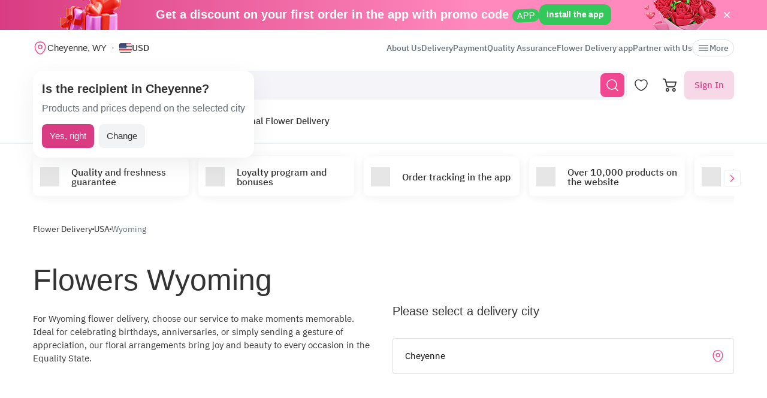

--- FILE ---
content_type: text/html; charset=utf-8
request_url: https://myglobalflowers.com/usa/wyoming
body_size: 26806
content:
<!doctype html>

<html lang="en" prefix="og: http://ogp.me/ns# fb: http://ogp.me/ns/fb# product: http://ogp.me/ns/product#">
<head>
    <meta charset="utf-8">
    <meta http-equiv="X-UA-Compatible" content="IE=edge">
    <meta name="color-scheme" content="only light">
    <meta name="viewport" content="width=device-width, initial-scale=1, minimum-scale=1, maximum-scale=5">
    <meta name="csrf-token" content="X1kGTyt6mhi5VCOKx8qMa8hHM9qzNtqOyw96pp6i">
    <meta name="theme-color" content="#fff">

    <link rel="canonical" href="https://myglobalflowers.com/usa/wyoming">
            <meta name="robots" content="index, follow">
            <meta name="description" content="Flowers in Wyoming 🌸 Flower delivery Wyoming same-day service. Fresh bouquets for birthdays from $42.00. 💐">
                        <meta name="google-site-verification" content="RIr_2QkIXLObLkaNZZ5W9FMA1JKsAOieWCUsNDTC780">
                            <meta name="facebook-domain-verification" content="3r0h5xw514aa2h1o6n0jismp3eoqyz">
                <meta name="abuseipdb-verification" content="eveAuicK">
    
    <meta property="og:title" content="Flowers Wyoming – Fresh Bouquets &amp; Statewide Delivery">
    <meta property="og:description" content="Flowers in Wyoming 🌸 Flower delivery Wyoming same-day service. Fresh bouquets for birthdays from $42.00. 💐">
    <meta property="og:image" content="https://myglobalflowers.com/img/logo-mini.svg">
    
    <meta property="og:type" content="website">
    <meta property="og:url" content="https://myglobalflowers.com/usa/wyoming">

    <title>Flowers Wyoming – Fresh Bouquets &amp; Statewide Delivery</title>

    <script>
        window.app_env = 'prod'
        window.sentry_release = '5854'
    </script>

            <script type="application/ld+json">
    {
      "@context": "https://schema.org",
      "@type": "Organization",
      "name": "MyGlobalFlowers",
  "alternateName": "My Global Flowers",
  "url": "https://myglobalflowers.com",
  "logo": "https://myglobalflowers.com/img/mgf-logo.svg?v=2",
  "email": "order@myglobalflowers.com",
  "sameAs": [
            "https://www.facebook.com/myglobalflowers",
            "https://www.instagram.com/my_global_flowers",
            "https://trustpilot.com/review/myglobalflowers.com"
        ],
    "telephone" :	"+441213871745",
    "contactPoint" : {
      "@type" : "ContactPoint",
      "contactType" : "customer service",
      "email": "order@myglobalflowers.com",
    "telephone" : "+441213871745"
  },
            "hasMerchantReturnPolicy": {
          "@type": "MerchantReturnPolicy",
          "merchantReturnLink": "https://myglobalflowers.com/refunds"
  },
        "aggregateRating": {
      "@type": "AggregateRating",
      "ratingValue": "4.7",
    "reviewCount": "99",
    "worstRating": "1",
    "bestRating": "5"
  }
}
</script>


<script type="application/ld+json">
{
    "@context": "https://schema.org/",
    "@type": "BreadcrumbList",
        "itemListElement": [
                                            {
                    "@type": "ListItem",
                    "position": "1",
                    "name": "Flower Delivery",
                    "item": "https://myglobalflowers.com"
                },
                                                            {
                    "@type": "ListItem",
                    "position": "2",
                    "name": "USA",
                    "item": "https://myglobalflowers.com/international-flower-delivery/usa"
                },
                                                            {
                    "@type": "ListItem",
                    "position": "3",
                    "name": "Wyoming"
                }
                                    ]
}
</script>

<script type="application/ld+json">
{
    "@context": "https://schema.org/",
    "@type": "WebSite",
    "name": "My Global Flowers",
    "url": "https://myglobalflowers.com/usa/wyoming",
    "image": "https://myglobalflowers.com/img/logo-mini.svg",
    "description": "Flowers in Wyoming 🌸 Flower delivery Wyoming same-day service. Fresh bouquets for birthdays from $42.00. 💐"}
</script>
    
        <script id="js_inline-script-catalog">
        window.catalog_params = {};

        try {
            catalog_params.api_url = '';
            catalog_params.category_id = parseInt(62);
            catalog_params.filter_active_props = null;
            catalog_params.sort = {
                order: '',
                sign: ''
            };
            catalog_params.special_option = '';
        } catch (e) {
            console.error(e);
        }
    </script>

        <link rel="alternate" href="https://myglobalflowers.com/usa/wyoming" hreflang="x-default">
        <link rel="icon" href="/favicon.svg" type="image/svg+xml">
    

            <link rel="preload" href="https://images.myglobalflowers.com/7b57d445-b83b-4db3-f3f4-47d862e0fb00/medium" as="image">
        <link rel="preload" as="style" href="https://myglobalflowers.com/build/assets/app-BOSx-1m4.css" /><link rel="preload" as="style" href="https://myglobalflowers.com/build/assets/app-asinc-BrVwwDoe.css" /><link rel="stylesheet" href="https://myglobalflowers.com/build/assets/app-BOSx-1m4.css" /><link rel="stylesheet" href="https://myglobalflowers.com/build/assets/app-asinc-BrVwwDoe.css" />            <link rel="preload" as="style" href="https://myglobalflowers.com/build/assets/state-CIyge_au.css" /><link rel="stylesheet" href="https://myglobalflowers.com/build/assets/state-CIyge_au.css" />
    
    <link rel="preload" as="style" href="https://myglobalflowers.com/build/assets/layout-F2WejZsT.css" /><link rel="modulepreload" href="https://myglobalflowers.com/build/assets/bootstrap-tL_D0-94.js" /><link rel="modulepreload" href="https://myglobalflowers.com/build/assets/index-ngrFHoWO.js" /><link rel="modulepreload" href="https://myglobalflowers.com/build/assets/dayjs.min-B0RTI1Lu.js" /><link rel="modulepreload" href="https://myglobalflowers.com/build/assets/_commonjsHelpers-D6-XlEtG.js" /><link rel="modulepreload" href="https://myglobalflowers.com/build/assets/layout-C6iob46W.js" /><link rel="modulepreload" href="https://myglobalflowers.com/build/assets/preload-helper-BfFHrpNk.js" /><link rel="modulepreload" href="https://myglobalflowers.com/build/assets/app-99La_NcB.js" /><link rel="modulepreload" href="https://myglobalflowers.com/build/assets/bootstrap-native.esm-CN-5CADx.js" /><link rel="modulepreload" href="https://myglobalflowers.com/build/assets/vue.esm-bundler-CugLb3wK.js" /><link rel="modulepreload" href="https://myglobalflowers.com/build/assets/index-BgB0Db--.js" /><link rel="modulepreload" href="https://myglobalflowers.com/build/assets/get_products_prices-Ni6IOOB5.js" /><link rel="modulepreload" href="https://myglobalflowers.com/build/assets/l10n-D-TRRilQ.js" /><link rel="modulepreload" href="https://myglobalflowers.com/build/assets/index-9Z5QF69l.js" /><link rel="modulepreload" href="https://myglobalflowers.com/build/assets/runtime-core.esm-bundler-Bl5Ud1MS.js" /><link rel="modulepreload" href="https://myglobalflowers.com/build/assets/VPreloader-nioDy1Vt.js" /><link rel="modulepreload" href="https://myglobalflowers.com/build/assets/vue-multiselect-j_VzCcHY.js" /><link rel="modulepreload" href="https://myglobalflowers.com/build/assets/_plugin-vue_export-helper-DlAUqK2U.js" /><link rel="modulepreload" href="https://myglobalflowers.com/build/assets/vue-multiselect.esm-DU7MIMDq.js" /><link rel="modulepreload" href="https://myglobalflowers.com/build/assets/vue-the-mask-DO4jh0cE.js" /><link rel="modulepreload" href="https://myglobalflowers.com/build/assets/vtooltip-Ddx1NpLJ.js" /><link rel="modulepreload" href="https://myglobalflowers.com/build/assets/runtime-dom.esm-bundler-9qb-mPA3.js" /><link rel="modulepreload" href="https://myglobalflowers.com/build/assets/app-storage-BY_Cf89t.js" /><link rel="modulepreload" href="https://myglobalflowers.com/build/assets/compiler-dom.esm-bundler-DcFqEi2N.js" /><link rel="modulepreload" href="https://myglobalflowers.com/build/assets/get-noun-BKydS539.js" /><link rel="modulepreload" href="https://myglobalflowers.com/build/assets/index-C1TIW3q3.js" /><link rel="stylesheet" href="https://myglobalflowers.com/build/assets/layout-F2WejZsT.css" /><script type="module" src="https://myglobalflowers.com/build/assets/bootstrap-tL_D0-94.js"></script><script type="module" src="https://myglobalflowers.com/build/assets/layout-C6iob46W.js"></script>        <link rel="preload" as="style" href="https://myglobalflowers.com/build/assets/catalog-B5EeuSvj.css" /><link rel="preload" as="style" href="https://myglobalflowers.com/build/assets/ytp-DOw0sDG_.css" /><link rel="preload" as="style" href="https://myglobalflowers.com/build/assets/Sorting-xRsEYyOk.css" /><link rel="modulepreload" href="https://myglobalflowers.com/build/assets/state-8TS0r7UD.js" /><link rel="modulepreload" href="https://myglobalflowers.com/build/assets/vue-multiselect-j_VzCcHY.js" /><link rel="modulepreload" href="https://myglobalflowers.com/build/assets/catalog-DLHWySIG.js" /><link rel="modulepreload" href="https://myglobalflowers.com/build/assets/init-advantage-carousel-Cj0dI-eD.js" /><link rel="modulepreload" href="https://myglobalflowers.com/build/assets/hot-questions-Bt1tymo8.js" /><link rel="modulepreload" href="https://myglobalflowers.com/build/assets/ytp-BVqkM7hc.js" /><link rel="modulepreload" href="https://myglobalflowers.com/build/assets/vue-multiselect.esm-DU7MIMDq.js" /><link rel="modulepreload" href="https://myglobalflowers.com/build/assets/preload-helper-BfFHrpNk.js" /><link rel="modulepreload" href="https://myglobalflowers.com/build/assets/vue.esm-bundler-CugLb3wK.js" /><link rel="modulepreload" href="https://myglobalflowers.com/build/assets/runtime-dom.esm-bundler-9qb-mPA3.js" /><link rel="modulepreload" href="https://myglobalflowers.com/build/assets/runtime-core.esm-bundler-Bl5Ud1MS.js" /><link rel="modulepreload" href="https://myglobalflowers.com/build/assets/compiler-dom.esm-bundler-DcFqEi2N.js" /><link rel="modulepreload" href="https://myglobalflowers.com/build/assets/catalog-check-in-cart-BDnw-7uy.js" /><link rel="modulepreload" href="https://myglobalflowers.com/build/assets/index-BgB0Db--.js" /><link rel="modulepreload" href="https://myglobalflowers.com/build/assets/get_products_prices-Ni6IOOB5.js" /><link rel="modulepreload" href="https://myglobalflowers.com/build/assets/_plugin-vue_export-helper-DlAUqK2U.js" /><link rel="modulepreload" href="https://myglobalflowers.com/build/assets/l10n-D-TRRilQ.js" /><link rel="modulepreload" href="https://myglobalflowers.com/build/assets/app-storage-BY_Cf89t.js" /><link rel="modulepreload" href="https://myglobalflowers.com/build/assets/get-noun-BKydS539.js" /><link rel="modulepreload" href="https://myglobalflowers.com/build/assets/product-added-cart-D3zERTYi.js" /><link rel="modulepreload" href="https://myglobalflowers.com/build/assets/Sorting-CLwf3fdI.js" /><link rel="modulepreload" href="https://myglobalflowers.com/build/assets/InputRadio-0ZrHqCgX.js" /><link rel="modulepreload" href="https://myglobalflowers.com/build/assets/Modal-B8rjKylE.js" /><link rel="modulepreload" href="https://myglobalflowers.com/build/assets/IconCloseSimple-B8IMtXMv.js" /><link rel="modulepreload" href="https://myglobalflowers.com/build/assets/Pagination-BuSJCwt3.js" /><link rel="modulepreload" href="https://myglobalflowers.com/build/assets/ProductCard-Be_HVrxJ.js" /><link rel="modulepreload" href="https://myglobalflowers.com/build/assets/swiper.min-B5EfySgV.js" /><link rel="modulepreload" href="https://myglobalflowers.com/build/assets/_commonjsHelpers-D6-XlEtG.js" /><link rel="stylesheet" href="https://myglobalflowers.com/build/assets/catalog-B5EeuSvj.css" /><link rel="stylesheet" href="https://myglobalflowers.com/build/assets/ytp-DOw0sDG_.css" /><link rel="stylesheet" href="https://myglobalflowers.com/build/assets/Sorting-xRsEYyOk.css" /><script type="module" src="https://myglobalflowers.com/build/assets/state-8TS0r7UD.js"></script></head>
<body>
            <div id="js_mobile-app-line" class="mobile-app-line d-none d-lg-block">
        <div class="container">
            <div class="d-flex align-items-center justify-content-center mobile-app-line__box">
                <div>Get a discount on your first order in the app with promo code <span class="mobile-app-line__tag">APP</span></div>

                <button type="button" class="fm-btn fm-btn_success mobile-app-line__fm-btn">Install the app</button>

                <svg id="js_mobile-app-line__btn-close" class="mobile-app-line__btn-close" width="24" height="24" viewBox="0 0 24 24" fill="none"
                     xmlns="http://www.w3.org/2000/svg">
                    <path d="M7.75781 7.75732L16.2431 16.2426" stroke="white" stroke-width="1.5" stroke-linecap="round" stroke-linejoin="round"/>
                    <path d="M7.75691 16.2426L16.2422 7.75732" stroke="white" stroke-width="1.5" stroke-linecap="round" stroke-linejoin="round"/>
                </svg>
            </div>
        </div>
    </div>
    
    <header id="js_header" class="header">
    <div class="container" style="position: relative">
                    <div class="d-none d-lg-flex header__top-panel">
                <div class="d-flex align-items-center">
                    <button type="button" id="js_btn-show-modal-select-city_desktop" class="fm-btn fm-btn_text header__select-city header__select-city_desktop" data-toggle="v-modal" data-target="SelectCity" data-test-id="modal-select-city_desktop">
    <img class="header__select-city-icon js_lazy-load" src="/img/empty.svg" data-src="/img/icons/marker.svg" width="24" height="24" alt="">

    
    <span class="header__select-city-text">
        Cheyenne, WY
    </span>
</button>

                    <div id="js_header__currency" class="dropdown dropdown_hover header__currency">
        <button type="button" id="dropdownBtnCurrency" class="fm-btn fm-btn_text header__currency-btn"
                data-toggle="dropdown"
                aria-haspopup="true"
                aria-expanded="false">
            <img class="header__currency-img js_lazy-load" src="/img/empty.svg" data-src="/img/currencies/USD.svg" width="21" height="16"
                 alt="">
            USD
        </button>

        <div class="dropdown-menu dropdown-menu-left header__currency-dropdown-menu" aria-labelledby="dropdownBtnCurrency">
            <div class="header__currency-title">Price Currency</div>

                                                                            <a class="dropdown-menu__item header__currency-item mt-3 js_currency-item" href="#" data-currency="EUR">
                        <img class="header__currency-img js_lazy-load" src="/img/empty.svg" data-src="/img/currencies/EUR.svg" width="21" height="16"
                             alt="">
                        EUR
                    </a>
                                                                <a class="dropdown-menu__item header__currency-item mt-3 js_currency-item" href="#" data-currency="GBP">
                        <img class="header__currency-img js_lazy-load" src="/img/empty.svg" data-src="/img/currencies/GBP.svg" width="21" height="16"
                             alt="">
                        GBP
                    </a>
                                                                <a class="dropdown-menu__item header__currency-item mt-3 js_currency-item" href="#" data-currency="CAD">
                        <img class="header__currency-img js_lazy-load" src="/img/empty.svg" data-src="/img/currencies/CAD.svg" width="21" height="16"
                             alt="">
                        CAD
                    </a>
                                                                <a class="dropdown-menu__item header__currency-item mt-3 js_currency-item" href="#" data-currency="AUD">
                        <img class="header__currency-img js_lazy-load" src="/img/empty.svg" data-src="/img/currencies/AUD.svg" width="21" height="16"
                             alt="">
                        AUD
                    </a>
                                    </div>
    </div>
                </div>

                <nav class="header__menu">
    
            <a class="header__menu-item " href="https://myglobalflowers.com/about">About Us</a>
            <a class="header__menu-item " href="https://myglobalflowers.com/delivery">Delivery</a>
            <a class="header__menu-item " href="https://myglobalflowers.com/payment">Payment</a>
            <a class="header__menu-item " href="https://myglobalflowers.com/guarantee">Quality Assurance</a>
            <a class="header__menu-item d-lg-none d-xl-block" href="https://myglobalflowers.com/flower-delivery-app">Flower Delivery app</a>
            <a class="header__menu-item d-lg-none d-xl-block" href="https://myglobalflowers.com/be-our-partner">Partner with Us</a>
    
    
    <button type="button" id="js_header__menu-item_btn-more" class="fm-btn fm-btn_text header__menu-item header__menu-item_btn-more">
        <svg width="20" height="20" viewBox="0 0 20 20" fill="none" xmlns="http://www.w3.org/2000/svg">
            <path d="M17.5 6.4585H2.5C2.15833 6.4585 1.875 6.17516 1.875 5.8335C1.875 5.49183 2.15833 5.2085 2.5 5.2085H17.5C17.8417 5.2085 18.125 5.49183 18.125 5.8335C18.125 6.17516 17.8417 6.4585 17.5 6.4585Z"
                  fill="currentColor"/>
            <path d="M17.5 10.625H2.5C2.15833 10.625 1.875 10.3417 1.875 10C1.875 9.65833 2.15833 9.375 2.5 9.375H17.5C17.8417 9.375 18.125 9.65833 18.125 10C18.125 10.3417 17.8417 10.625 17.5 10.625Z"
                  fill="currentColor"/>
            <path d="M17.5 14.7915H2.5C2.15833 14.7915 1.875 14.5082 1.875 14.1665C1.875 13.8248 2.15833 13.5415 2.5 13.5415H17.5C17.8417 13.5415 18.125 13.8248 18.125 14.1665C18.125 14.5082 17.8417 14.7915 17.5 14.7915Z"
                  fill="currentColor"/>
        </svg>
        More
    </button>
</nav>

                
            </div>
        
        <div id="js_header__bottom-panel" class="header__bottom-panel">
            <a id="js_logo-box" class="logo-box" href="https://myglobalflowers.com/cheyenne">
    <img class="img-fluid logo" src="/img/mgf-logo.svg?v=2" width="150" height="29" alt="My Global Flowers">
</a>

                            <div class="header__icon-group">
                    <button type="button" id="js_btn-show-mobile-search" class="d-lg-none fm-btn fm-btn_icon head-favorite">
                        <svg width="24" height="24" viewBox="0 0 24 24" fill="none" xmlns="http://www.w3.org/2000/svg">
                            <path d="M16.6101 16.6101C19.7236 13.4966 19.7236 8.44862 16.6101 5.33512C13.4966 2.22163 8.44862 2.22163 5.33512 5.33512C2.22163 8.44862 2.22163 13.4966 5.33512 16.6101C8.44862 19.7236 13.4966 19.7236 16.6101 16.6101ZM16.6101 16.6101L21 21"
                                  stroke="currentColor" stroke-width="1.5" stroke-linecap="round"/>
                        </svg>
                    </button>

                    <a class="head-favorite" href="https://myglobalflowers.com/favorites" aria-label="Favorites">
                        <svg width="24" height="24" viewBox="0 0 24 24" fill="none" xmlns="http://www.w3.org/2000/svg">
                            <path d="M12.62 20.8101C12.28 20.9301 11.72 20.9301 11.38 20.8101C8.48 19.8201 2 15.6901 2 8.6901C2 5.6001 4.49 3.1001 7.56 3.1001C9.38 3.1001 10.99 3.9801 12 5.3401C13.01 3.9801 14.63 3.1001 16.44 3.1001C19.51 3.1001 22 5.6001 22 8.6901C22 15.6901 15.52 19.8201 12.62 20.8101Z"
                                  stroke="currentColor" stroke-width="1.5" stroke-linecap="round" stroke-linejoin="round"/>
                        </svg>

                        <span id="js_favorites-number" class="head-favorite__qty"></span>
                    </a>

                    <a id="js_head-cart" class="d-none d-lg-flex head-cart" href="https://myglobalflowers.com/cart" aria-label="Cart">
                        <svg width="24" height="24" viewBox="0 0 24 24" fill="none" xmlns="http://www.w3.org/2000/svg">
                            <path fill-rule="evenodd" clip-rule="evenodd"
                                  d="M3.5672 3.97403C3.39288 3.30201 2.79146 2.83333 2.10341 2.83333H0V1H2.10341C3.61711 1 4.94023 2.03109 5.32374 3.50954L5.94094 5.88889H22.0921C22.3745 5.88889 22.6409 6.02161 22.8127 6.24796C22.9845 6.47431 23.0422 6.7685 22.9688 7.04387L21.5739 12.2749C21.0403 14.276 19.2431 15.6667 17.1905 15.6667H9.16961C7.65591 15.6667 6.33279 14.6356 5.94928 13.1571L3.5672 3.97403ZM20.9074 7.72222H6.4165L7.70582 12.6926C7.88014 13.3647 8.48156 13.8333 9.16961 13.8333H17.1905C18.4221 13.8333 19.5004 12.999 19.8205 11.7983L20.9074 7.72222ZM18.7632 21.1667C18.0946 21.1667 17.5526 20.6195 17.5526 19.9444C17.5526 19.2694 18.0946 18.7222 18.7632 18.7222C19.4317 18.7222 19.9737 19.2694 19.9737 19.9444C19.9737 20.6195 19.4317 21.1667 18.7632 21.1667ZM18.7632 23C17.0918 23 15.7368 21.632 15.7368 19.9444C15.7368 18.2569 17.0918 16.8889 18.7632 16.8889C20.4345 16.8889 21.7895 18.2569 21.7895 19.9444C21.7895 21.632 20.4345 23 18.7632 23ZM7.86843 21.1667C7.19987 21.1667 6.6579 20.6195 6.6579 19.9444C6.6579 19.2694 7.19987 18.7222 7.86843 18.7222C8.53698 18.7222 9.07895 19.2694 9.07895 19.9444C9.07895 20.6195 8.53698 21.1667 7.86843 21.1667ZM7.86843 23C6.19704 23 4.84211 21.632 4.84211 19.9444C4.84211 18.2569 6.19704 16.8889 7.86843 16.8889C9.53981 16.8889 10.8947 18.2569 10.8947 19.9444C10.8947 21.632 9.53981 23 7.86843 23Z"
                                  fill="currentColor"/>
                        </svg>

                        <span id="js_head-cart__qty" class="head-cart__qty"></span>
                    </a>

                    <div id="js_app-mobile-menu" class="d-lg-none">
                        <button type="button" class="fm-btn fm-btn_icon fm-btn_icon-tertiary header__btn-toggle-menu" aria-label="Menu"
                                @click="show()">
                            <svg width="24" height="24" viewBox="0 0 24 24" fill="none" xmlns="http://www.w3.org/2000/svg">
                                <path d="M3 7H21" stroke="#333333" stroke-width="1.5" stroke-linecap="round"/>
                                <path d="M3 12H21" stroke="#333333" stroke-width="1.5" stroke-linecap="round"/>
                                <path d="M3 17H21" stroke="#333333" stroke-width="1.5" stroke-linecap="round"/>
                            </svg>
                        </button>

                        <mobile-menu v-if="active"
                                     ref="mobile-menu"
                                     :btn-callback="false"
                                     email="order@myglobalflowers.com"
                                     home-url="https://myglobalflowers.com"
                                     pa-url="https://myglobalflowers.com/profile/orders"
                                     phone="+441213871745"
                                     telegram="">
                                                    </mobile-menu>
                    </div>
                </div>
            
                            <div class="d-lg-none w-100">
                    <button type="button" id="js_btn-show-modal-select-city" class="fm-btn fm-btn_text header__select-city " data-toggle="v-modal" data-target="SelectCity" data-test-id="modal-select-city_desktop">
    <img class="header__select-city-icon js_lazy-load" src="/img/empty.svg" data-src="/img/icons/marker.svg" width="24" height="24" alt="">

    
    <span class="header__select-city-text">
        Cheyenne, WY
    </span>
</button>
                </div>
            
                            <div class="header__catalog-group d-none d-lg-flex">
                    <div id="js_all-catalog-menu-dropdown" class="all-catalog-menu-dropdown d-none d-lg-flex">
        <button type="button" id="js_all-catalog-menu-btn" class="fm-btn fm-btn_main fm-btn_main-s-500 flex-nowrap all-catalog-menu-btn">
            <svg class="all-catalog-menu-btn-icon-show flex-shrink-0" width="24" height="24" viewBox="0 0 24 24" fill="none" xmlns="http://www.w3.org/2000/svg">
                <path d="M5 10H7C9 10 10 9 10 7V5C10 3 9 2 7 2H5C3 2 2 3 2 5V7C2 9 3 10 5 10Z" stroke="white" stroke-width="1.5"
                      stroke-miterlimit="10"
                      stroke-linecap="round" stroke-linejoin="round"/>
                <path d="M17 10H19C21 10 22 9 22 7V5C22 3 21 2 19 2H17C15 2 14 3 14 5V7C14 9 15 10 17 10Z" stroke="white" stroke-width="1.5"
                      stroke-miterlimit="10" stroke-linecap="round" stroke-linejoin="round"/>
                <path d="M17 22H19C21 22 22 21 22 19V17C22 15 21 14 19 14H17C15 14 14 15 14 17V19C14 21 15 22 17 22Z" stroke="white"
                      stroke-width="1.5"
                      stroke-miterlimit="10" stroke-linecap="round" stroke-linejoin="round"/>
                <path d="M5 22H7C9 22 10 21 10 19V17C10 15 9 14 7 14H5C3 14 2 15 2 17V19C2 21 3 22 5 22Z" stroke="white" stroke-width="1.5"
                      stroke-miterlimit="10" stroke-linecap="round" stroke-linejoin="round"/>
            </svg>

            <svg class="all-catalog-menu-btn-icon-close flex-shrink-0" width="24" height="24" viewBox="0 0 24 24" fill="none" xmlns="http://www.w3.org/2000/svg"
                 hidden>
                <path d="M7.75781 7.75732L16.2431 16.2426" stroke="white" stroke-width="1.5" stroke-linecap="round" stroke-linejoin="round"/>
                <path d="M7.75691 16.2426L16.2422 7.75732" stroke="white" stroke-width="1.5" stroke-linecap="round" stroke-linejoin="round"/>
            </svg>

            Catalog
        </button>

        <div id="js_all-catalog-menu" class="dropdown-menu all-catalog-menu">
            <div id="js_all-catalog-menu__main-list" class="all-catalog-menu__main-list">
                                                            <a class="all-catalog-menu__main-list-item js_all-catalog-menu__main-list-item all-catalog-menu__main-list-item_active"
                           href="/flowers/same-day"
                           data-id="330">
                            <img class="all-catalog-menu__main-list-img js_lazy-load" src="/img/empty.svg"
                                 data-src="https://images.myglobalflowers.com/0b4ce101-d6b4-4be7-4b99-c54156f3fe00/medium"
                                 width="48" height="48" alt="">
                            Same Day
                        </a>
                                                                                <a class="all-catalog-menu__main-list-item js_all-catalog-menu__main-list-item "
                           href="/flowers/birthday"
                           data-id="323">
                            <img class="all-catalog-menu__main-list-img js_lazy-load" src="/img/empty.svg"
                                 data-src="https://images.myglobalflowers.com/b18c4166-523c-4c09-1ced-eafbaf604200/medium"
                                 width="48" height="48" alt="">
                            Birthday
                        </a>
                                                                                <div class="all-catalog-menu__main-list-item js_all-catalog-menu__main-list-item "
                             data-id="325">
                            <img class="all-catalog-menu__main-list-img js_lazy-load" src="/img/empty.svg"
                                 data-src="https://images.myglobalflowers.com/e4b07387-361e-4b25-b6fb-17c067ce3100/medium"
                                 width="48" height="48" alt="">
                            Occasions
                        </div>
                                                                                <a class="all-catalog-menu__main-list-item js_all-catalog-menu__main-list-item "
                           href="/flowers"
                           data-id="326">
                            <img class="all-catalog-menu__main-list-img js_lazy-load" src="/img/empty.svg"
                                 data-src="https://images.myglobalflowers.com/6613172d-c7f8-4a95-1b07-746ad4bbb800/medium"
                                 width="48" height="48" alt="">
                            Flowers
                        </a>
                                                                                <a class="all-catalog-menu__main-list-item js_all-catalog-menu__main-list-item "
                           href="/flowers/roses"
                           data-id="327">
                            <img class="all-catalog-menu__main-list-img js_lazy-load" src="/img/empty.svg"
                                 data-src="https://images.myglobalflowers.com/9988e134-7174-455f-5ea3-3f7312f21800/medium"
                                 width="48" height="48" alt="">
                            Roses
                        </a>
                                                                                <a class="all-catalog-menu__main-list-item js_all-catalog-menu__main-list-item "
                           href="/flowers/potted-flowers"
                           data-id="1371">
                            <img class="all-catalog-menu__main-list-img js_lazy-load" src="/img/empty.svg"
                                 data-src="https://images.myglobalflowers.com/3413f77c-10be-4971-cdd4-fb3590589300/medium"
                                 width="48" height="48" alt="">
                            Plants
                        </a>
                                                                                <a class="all-catalog-menu__main-list-item js_all-catalog-menu__main-list-item "
                           href="/catalog/gifts"
                           data-id="329">
                            <img class="all-catalog-menu__main-list-img js_lazy-load" src="/img/empty.svg"
                                 data-src="https://images.myglobalflowers.com/146de455-84b3-46b7-3723-6b6199896300/medium"
                                 width="48" height="48" alt="">
                            Gifts
                        </a>
                                                                                <a class="all-catalog-menu__main-list-item js_all-catalog-menu__main-list-item "
                           href="https://myglobalflowers.com/international-flower-delivery"
                           data-id="406">
                            <img class="all-catalog-menu__main-list-img js_lazy-load" src="/img/empty.svg"
                                 data-src="https://images.myglobalflowers.com/25a9a293-64f5-4124-9064-5cab1de10b00/medium"
                                 width="48" height="48" alt="">
                            International Flower Delivery
                        </a>
                                                </div>

            <div id="js_all-catalog-menu__secondary-lists" class="all-catalog-menu__secondary-lists">
                                                            <div class="all-catalog-menu__list js_all-catalog-menu__list" data-id="330" >
                                                            <a class="all-catalog-menu__list-title all-catalog-menu__list-title_link" href="/flowers/same-day">Same Day</a>
                            
                            <div class="all-catalog-menu__list-groups">
                                                                    <div class="all-catalog-menu__list-group js_all-catalog-menu__list-group">
                                                                                    <a class="all-catalog-menu__list-item js_all-catalog-menu__list-item"
                                               href="/flowers/same-day"
                                                    >All Same Day Delivery</a>
                                                                                    <a class="all-catalog-menu__list-item js_all-catalog-menu__list-item"
                                               href="/flowers/same-day/birthday"
                                                    >Birthday Same Day</a>
                                                                                    <a class="all-catalog-menu__list-item js_all-catalog-menu__list-item"
                                               href="/flowers/same-day/sympathy"
                                                    >Sympathy Same Day</a>
                                                                                    <a class="all-catalog-menu__list-item js_all-catalog-menu__list-item"
                                               href="/flowers/same-day/anniversary"
                                                    >Anniversary Same Day</a>
                                                                                    <a class="all-catalog-menu__list-item js_all-catalog-menu__list-item"
                                               href="/flowers/same-day/get-well"
                                                    >Get Well Same Day</a>
                                        
                                                                            </div>
                                
                                                            </div>
                        </div>
                                                                                <div class="all-catalog-menu__list js_all-catalog-menu__list" data-id="323" hidden>
                                                            <a class="all-catalog-menu__list-title all-catalog-menu__list-title_link" href="/flowers/birthday">Birthday</a>
                            
                            <div class="all-catalog-menu__list-groups">
                                
                                                                                                            <div class="all-catalog-menu__list-group js_all-catalog-menu__list-group">
                                            <div class="all-catalog-menu__list-group-title">Featured Birthday</div>

                                                                                            <a class="all-catalog-menu__list-item js_all-catalog-menu__list-item"
                                                   href="/bestsellers"
                                                        >Birthday Best Sellers</a>
                                                                                            <a class="all-catalog-menu__list-item js_all-catalog-menu__list-item"
                                                   href="/flowers/same-day"
                                                        >Same Day Birthday</a>
                                                                                            <a class="all-catalog-menu__list-item js_all-catalog-menu__list-item"
                                                   href="/flowers/birthday/potted-flowers"
                                                        >Birthday Plants</a>
                                                                                            <a class="all-catalog-menu__list-item js_all-catalog-menu__list-item"
                                                   href="/catalog/gifts/birthday"
                                                        >Birthday Gift Baskets</a>
                                            
                                                                                    </div>
                                                                            <div class="all-catalog-menu__list-group js_all-catalog-menu__list-group">
                                            <div class="all-catalog-menu__list-group-title">Birthday Recipients</div>

                                                                                            <a class="all-catalog-menu__list-item js_all-catalog-menu__list-item"
                                                   href="/flowers/birthday/for-her"
                                                        >For Her</a>
                                                                                            <a class="all-catalog-menu__list-item js_all-catalog-menu__list-item"
                                                   href="/flowers/birthday/for-mom"
                                                        >For Mom</a>
                                                                                            <a class="all-catalog-menu__list-item js_all-catalog-menu__list-item"
                                                   href="/flowers/birthday/for-friend"
                                                        >For Friend</a>
                                                                                            <a class="all-catalog-menu__list-item js_all-catalog-menu__list-item"
                                                   href="/flowers/birthday/for-wife"
                                                        >For Wife</a>
                                                                                            <a class="all-catalog-menu__list-item js_all-catalog-menu__list-item"
                                                   href="/flowers/birthday/for-kid"
                                                        >For Kids</a>
                                                                                            <a class="all-catalog-menu__list-item js_all-catalog-menu__list-item"
                                                   href="/flowers/birthday/for-him"
                                                        >For Men</a>
                                                                                            <a class="all-catalog-menu__list-item js_all-catalog-menu__list-item"
                                                   href="/flowers/birthday/for-sister"
                                                        >For Sister</a>
                                                                                            <a class="all-catalog-menu__list-item js_all-catalog-menu__list-item"
                                                   href="/flowers/birthday/for-aunt"
                                                        >For Aunt</a>
                                                                                            <a class="all-catalog-menu__list-item js_all-catalog-menu__list-item"
                                                   href="/flowers/birthday/for-daughter"
                                                        >For Daughter</a>
                                            
                                                                                    </div>
                                                                            <div class="all-catalog-menu__list-group js_all-catalog-menu__list-group">
                                            <div class="all-catalog-menu__list-group-title">Milestone Birthdays</div>

                                                                                            <a class="all-catalog-menu__list-item js_all-catalog-menu__list-item"
                                                   href="/flowers/sweet-16-birthday-flowers"
                                                        >Sweet 16</a>
                                                                                            <a class="all-catalog-menu__list-item js_all-catalog-menu__list-item"
                                                   href="/flowers/21st-birthday-flowers"
                                                        >21st</a>
                                                                                            <a class="all-catalog-menu__list-item js_all-catalog-menu__list-item"
                                                   href="/flowers/30th-birthday-flowers"
                                                        >30th</a>
                                                                                            <a class="all-catalog-menu__list-item js_all-catalog-menu__list-item"
                                                   href="/flowers/40th-birthday-flowers"
                                                        >40th</a>
                                                                                            <a class="all-catalog-menu__list-item js_all-catalog-menu__list-item"
                                                   href="/flowers/50th-birthday-flowers"
                                                        >50th</a>
                                                                                            <a class="all-catalog-menu__list-item js_all-catalog-menu__list-item"
                                                   href="/flowers/60th-birthday-flowers"
                                                        >60th</a>
                                                                                            <a class="all-catalog-menu__list-item js_all-catalog-menu__list-item"
                                                   href="/flowers/70th-birthday-flowers"
                                                        >70th</a>
                                                                                            <a class="all-catalog-menu__list-item js_all-catalog-menu__list-item"
                                                   href="/flowers/80th-birthday-flowers"
                                                        >80th</a>
                                                                                            <a class="all-catalog-menu__list-item js_all-catalog-menu__list-item"
                                                   href="/flowers/90th-birthday-flowers"
                                                        >90th</a>
                                            
                                                                                    </div>
                                                                                                </div>
                        </div>
                                                                                <div class="all-catalog-menu__list js_all-catalog-menu__list" data-id="325" hidden>
                                                            <div class="all-catalog-menu__list-title" data-id="325">Occasions</div>
                            
                            <div class="all-catalog-menu__list-groups">
                                
                                                                                                            <div class="all-catalog-menu__list-group js_all-catalog-menu__list-group">
                                            <div class="all-catalog-menu__list-group-title">Personal Occasions</div>

                                                                                            <a class="all-catalog-menu__list-item js_all-catalog-menu__list-item"
                                                   href="/flowers/anniversary"
                                                        >Anniversary</a>
                                                                                            <a class="all-catalog-menu__list-item js_all-catalog-menu__list-item"
                                                   href="/flowers/get-well"
                                                        >Get Well</a>
                                                                                            <a class="all-catalog-menu__list-item js_all-catalog-menu__list-item"
                                                   href="/flowers/new-baby"
                                                        >New Baby</a>
                                                                                            <a class="all-catalog-menu__list-item js_all-catalog-menu__list-item"
                                                   href="/flowers/thank-you"
                                                        >Thank You</a>
                                                                                            <a class="all-catalog-menu__list-item js_all-catalog-menu__list-item"
                                                   href="/flowers/miss-you"
                                                        >Miss You</a>
                                                                                            <a class="all-catalog-menu__list-item js_all-catalog-menu__list-item"
                                                   href="/flowers/just-because"
                                                        >Just Because</a>
                                                                                            <a class="all-catalog-menu__list-item js_all-catalog-menu__list-item"
                                                   href="/flowers/thinking-of-you"
                                                        >Thinking of You</a>
                                                                                            <a class="all-catalog-menu__list-item js_all-catalog-menu__list-item"
                                                   href="/flowers/love-and-romance"
                                                        >Love &amp; Romance</a>
                                                                                            <a class="all-catalog-menu__list-item js_all-catalog-menu__list-item"
                                                   href="/flowers/i-am-sorry"
                                                        >I&#039;m Sorry</a>
                                                                                            <a class="all-catalog-menu__list-item js_all-catalog-menu__list-item"
                                                   href="/flowers/congratulation"
                                                        hidden>Congratulations</a>
                                            
                                                                                            <button type="button"
                                                        class="fm-btn fm-btn_text all-catalog-menu__list-item-more js_all-catalog-menu__list-item-more">Show more</button>
                                                                                    </div>
                                                                            <div class="all-catalog-menu__list-group js_all-catalog-menu__list-group">
                                            <div class="all-catalog-menu__list-group-title">Life Events</div>

                                                                                            <a class="all-catalog-menu__list-item js_all-catalog-menu__list-item"
                                                   href="/flowers/bridal-flowers"
                                                        >Bridal Bouquets</a>
                                                                                            <a class="all-catalog-menu__list-item js_all-catalog-menu__list-item"
                                                   href="/flowers/wedding"
                                                        >Wedding</a>
                                                                                            <a class="all-catalog-menu__list-item js_all-catalog-menu__list-item"
                                                   href="/flowers/graduation"
                                                        >Graduation</a>
                                                                                            <a class="all-catalog-menu__list-item js_all-catalog-menu__list-item"
                                                   href="/flowers/housewarming"
                                                        >Housewarming</a>
                                                                                            <a class="all-catalog-menu__list-item js_all-catalog-menu__list-item"
                                                   href="/flowers/retirement"
                                                        >Retirement</a>
                                                                                            <a class="all-catalog-menu__list-item js_all-catalog-menu__list-item"
                                                   href="/flowers/baby-shower"
                                                        >Baby Shower</a>
                                                                                            <a class="all-catalog-menu__list-item js_all-catalog-menu__list-item"
                                                   href="/flowers/business-gifting"
                                                        >Business Gifting</a>
                                            
                                                                                    </div>
                                                                            <div class="all-catalog-menu__list-group js_all-catalog-menu__list-group">
                                            <div class="all-catalog-menu__list-group-title">Holidays</div>

                                                                                            <a class="all-catalog-menu__list-item js_all-catalog-menu__list-item"
                                                   href="/holidays/valentines-day"
                                                        >Valentine&#039;s Day</a>
                                                                                            <a class="all-catalog-menu__list-item js_all-catalog-menu__list-item"
                                                   href="/holidays/international-womens-day"
                                                        >Women&#039;s Day</a>
                                                                                            <a class="all-catalog-menu__list-item js_all-catalog-menu__list-item"
                                                   href="/holidays/easter"
                                                        >Easter</a>
                                                                                            <a class="all-catalog-menu__list-item js_all-catalog-menu__list-item"
                                                   href="/holidays/mothers-day"
                                                        >Mother&#039;s Day</a>
                                                                                            <a class="all-catalog-menu__list-item js_all-catalog-menu__list-item"
                                                   href="/holidays/fathers-day"
                                                        >Father&#039;s Day</a>
                                                                                            <a class="all-catalog-menu__list-item js_all-catalog-menu__list-item"
                                                   href="/holidays"
                                                        >All Holidays</a>
                                            
                                                                                    </div>
                                                                            <div class="all-catalog-menu__list-group js_all-catalog-menu__list-group">
                                            <div class="all-catalog-menu__list-group-title">Sympathy &amp; Remembrance</div>

                                                                                            <a class="all-catalog-menu__list-item js_all-catalog-menu__list-item"
                                                   href="/flowers/sympathy"
                                                        >All Sympathy</a>
                                                                                            <a class="all-catalog-menu__list-item js_all-catalog-menu__list-item"
                                                   href="/funeral-flowers"
                                                        >Funeral Flowers</a>
                                                                                            <a class="all-catalog-menu__list-item js_all-catalog-menu__list-item"
                                                   href="/flowers/flowers-to-send-for-death"
                                                        >Condolence Gifts</a>
                                                                                            <a class="all-catalog-menu__list-item js_all-catalog-menu__list-item"
                                                   href="/flowers/potted-flowers"
                                                        >Memorial Plants</a>
                                                                                            <a class="all-catalog-menu__list-item js_all-catalog-menu__list-item"
                                                   href="/funeral-flowers?priceTo=100"
                                                        >Pet Sympathy</a>
                                            
                                                                                    </div>
                                                                            <div class="all-catalog-menu__list-group js_all-catalog-menu__list-group">
                                            <div class="all-catalog-menu__list-group-title">Season</div>

                                                                                            <a class="all-catalog-menu__list-item js_all-catalog-menu__list-item"
                                                   href="/seasons/summer"
                                                        >Summer</a>
                                                                                            <a class="all-catalog-menu__list-item js_all-catalog-menu__list-item"
                                                   href="/seasons/fall"
                                                        >Fall</a>
                                                                                            <a class="all-catalog-menu__list-item js_all-catalog-menu__list-item"
                                                   href="/seasons/winter"
                                                        >Winter</a>
                                                                                            <a class="all-catalog-menu__list-item js_all-catalog-menu__list-item"
                                                   href="/seasons/spring"
                                                        >Spring</a>
                                            
                                                                                    </div>
                                                                                                </div>
                        </div>
                                                                                <div class="all-catalog-menu__list js_all-catalog-menu__list" data-id="326" hidden>
                                                            <a class="all-catalog-menu__list-title all-catalog-menu__list-title_link" href="/flowers">Flowers</a>
                            
                            <div class="all-catalog-menu__list-groups">
                                
                                                                                                            <div class="all-catalog-menu__list-group js_all-catalog-menu__list-group">
                                            <div class="all-catalog-menu__list-group-title">Featured Flowers</div>

                                                                                            <a class="all-catalog-menu__list-item js_all-catalog-menu__list-item"
                                                   href="/bestsellers"
                                                        >Best Sellers</a>
                                                                                            <a class="all-catalog-menu__list-item js_all-catalog-menu__list-item"
                                                   href="/new"
                                                        >New Arrivals</a>
                                                                                            <a class="all-catalog-menu__list-item js_all-catalog-menu__list-item"
                                                   href="/flowers/same-day"
                                                        >Same Day Delivery</a>
                                                                                            <a class="all-catalog-menu__list-item js_all-catalog-menu__list-item"
                                                   href="/flowers/luxury-flowers"
                                                        >Luxury Collection</a>
                                                                                            <a class="all-catalog-menu__list-item js_all-catalog-menu__list-item"
                                                   href="/flowers/flower-delivery-next-day"
                                                        >Next Day Delivery</a>
                                                                                            <a class="all-catalog-menu__list-item js_all-catalog-menu__list-item"
                                                   href="/flowers/cheap-flowers"
                                                        >$60 &amp; Under</a>
                                            
                                                                                    </div>
                                                                            <div class="all-catalog-menu__list-group js_all-catalog-menu__list-group">
                                            <div class="all-catalog-menu__list-group-title">Flower Types</div>

                                                                                            <a class="all-catalog-menu__list-item js_all-catalog-menu__list-item"
                                                   href="/flowers/roses"
                                                        >Roses</a>
                                                                                            <a class="all-catalog-menu__list-item js_all-catalog-menu__list-item"
                                                   href="/flowers/lilies"
                                                        >Lilies</a>
                                                                                            <a class="all-catalog-menu__list-item js_all-catalog-menu__list-item"
                                                   href="/flowers/orchids"
                                                        >Orchids</a>
                                                                                            <a class="all-catalog-menu__list-item js_all-catalog-menu__list-item"
                                                   href="/flowers/sunflowers"
                                                        >Sunflowers</a>
                                                                                            <a class="all-catalog-menu__list-item js_all-catalog-menu__list-item"
                                                   href="/flowers/tulips"
                                                        >Tulips</a>
                                                                                            <a class="all-catalog-menu__list-item js_all-catalog-menu__list-item"
                                                   href="/flowers/exotic"
                                                        >Exotic Flowers</a>
                                                                                            <a class="all-catalog-menu__list-item js_all-catalog-menu__list-item"
                                                   href="/flowers/mixed-bouquets"
                                                        >Mixed Bouquets</a>
                                                                                            <a class="all-catalog-menu__list-item js_all-catalog-menu__list-item"
                                                   href="/flowers/daisies"
                                                        >Daisies</a>
                                                                                            <a class="all-catalog-menu__list-item js_all-catalog-menu__list-item"
                                                   href="/flowers/callas"
                                                        >Callas</a>
                                                                                            <a class="all-catalog-menu__list-item js_all-catalog-menu__list-item"
                                                   href="/flowers/alstroemerias"
                                                        hidden>Alstroemerias</a>
                                                                                            <a class="all-catalog-menu__list-item js_all-catalog-menu__list-item"
                                                   href="/flowers/carnations"
                                                        hidden>Carnations</a>
                                                                                            <a class="all-catalog-menu__list-item js_all-catalog-menu__list-item"
                                                   href="/flowers/irises"
                                                        hidden>Irises</a>
                                                                                            <a class="all-catalog-menu__list-item js_all-catalog-menu__list-item"
                                                   href="/flowers/gerberas"
                                                        hidden>Gerberas</a>
                                                                                            <a class="all-catalog-menu__list-item js_all-catalog-menu__list-item"
                                                   href="/flowers/lisianthuses"
                                                        hidden>Lisianthus</a>
                                                                                            <a class="all-catalog-menu__list-item js_all-catalog-menu__list-item"
                                                   href="/flowers/hydrangeas"
                                                        hidden>Hydrangeas</a>
                                            
                                                                                            <button type="button"
                                                        class="fm-btn fm-btn_text all-catalog-menu__list-item-more js_all-catalog-menu__list-item-more">Show more</button>
                                                                                    </div>
                                                                            <div class="all-catalog-menu__list-group js_all-catalog-menu__list-group">
                                            <div class="all-catalog-menu__list-group-title">By Color</div>

                                                                                            <a class="all-catalog-menu__list-item js_all-catalog-menu__list-item"
                                                   href="/flowers/red"
                                                        >Red Flowers</a>
                                                                                            <a class="all-catalog-menu__list-item js_all-catalog-menu__list-item"
                                                   href="/flowers/white"
                                                        >White Flowers</a>
                                                                                            <a class="all-catalog-menu__list-item js_all-catalog-menu__list-item"
                                                   href="/catalog/pink-flowers"
                                                        >Pink Flowers</a>
                                                                                            <a class="all-catalog-menu__list-item js_all-catalog-menu__list-item"
                                                   href="/flowers/purple"
                                                        >Purple Flowers</a>
                                                                                            <a class="all-catalog-menu__list-item js_all-catalog-menu__list-item"
                                                   href="/flowers/yellow"
                                                        >Yellow Flowers</a>
                                                                                            <a class="all-catalog-menu__list-item js_all-catalog-menu__list-item"
                                                   href="/flowers/blue"
                                                        >Blue</a>
                                                                                            <a class="all-catalog-menu__list-item js_all-catalog-menu__list-item"
                                                   href="/flowers/bright"
                                                        >Bright</a>
                                                                                            <a class="all-catalog-menu__list-item js_all-catalog-menu__list-item"
                                                   href="/flowers/pastel"
                                                        >Pastel</a>
                                                                                            <a class="all-catalog-menu__list-item js_all-catalog-menu__list-item"
                                                   href="/flowers/multicolor"
                                                        >Colourful</a>
                                                                                            <a class="all-catalog-menu__list-item js_all-catalog-menu__list-item"
                                                   href="/flowers/orange"
                                                        hidden>Orange</a>
                                            
                                                                                            <button type="button"
                                                        class="fm-btn fm-btn_text all-catalog-menu__list-item-more js_all-catalog-menu__list-item-more">Show more</button>
                                                                                    </div>
                                                                            <div class="all-catalog-menu__list-group js_all-catalog-menu__list-group">
                                            <div class="all-catalog-menu__list-group-title">Arrangements</div>

                                                                                            <a class="all-catalog-menu__list-item js_all-catalog-menu__list-item"
                                                   href="/flowers/arrangements"
                                                        >All Arrangements</a>
                                                                                            <a class="all-catalog-menu__list-item js_all-catalog-menu__list-item"
                                                   href="/flowers/flower-baskets"
                                                        >Flower Baskets</a>
                                                                                            <a class="all-catalog-menu__list-item js_all-catalog-menu__list-item"
                                                   href="/flowers/hat-boxes"
                                                        >Flower Boxes</a>
                                                                                            <a class="all-catalog-menu__list-item js_all-catalog-menu__list-item"
                                                   href="/flowers/table-centerpieces"
                                                        >Table Centerpieces</a>
                                                                                            <a class="all-catalog-menu__list-item js_all-catalog-menu__list-item"
                                                   href="/flowers/heart-shaped"
                                                        >Heart Shaped ♥</a>
                                            
                                                                                    </div>
                                                                                                </div>
                        </div>
                                                                                <div class="all-catalog-menu__list js_all-catalog-menu__list" data-id="327" hidden>
                                                            <a class="all-catalog-menu__list-title all-catalog-menu__list-title_link" href="/flowers/roses">Roses</a>
                            
                            <div class="all-catalog-menu__list-groups">
                                
                                                                                                            <div class="all-catalog-menu__list-group js_all-catalog-menu__list-group">
                                            <div class="all-catalog-menu__list-group-title">By Color</div>

                                                                                            <a class="all-catalog-menu__list-item js_all-catalog-menu__list-item"
                                                   href="/flowers/red-roses"
                                                        >Red Roses</a>
                                                                                            <a class="all-catalog-menu__list-item js_all-catalog-menu__list-item"
                                                   href="/flowers/white-roses"
                                                        >White Roses</a>
                                                                                            <a class="all-catalog-menu__list-item js_all-catalog-menu__list-item"
                                                   href="/flowers/yellow-roses"
                                                        >Yellow Roses</a>
                                                                                            <a class="all-catalog-menu__list-item js_all-catalog-menu__list-item"
                                                   href="/flowers/pink-roses"
                                                        >Pink Roses</a>
                                            
                                                                                    </div>
                                                                            <div class="all-catalog-menu__list-group js_all-catalog-menu__list-group">
                                            <div class="all-catalog-menu__list-group-title">By Size</div>

                                                                                            <a class="all-catalog-menu__list-item js_all-catalog-menu__list-item"
                                                   href="/flowers/mono/roses/dozen-delivery"
                                                        >Dozen Roses</a>
                                                                                            <a class="all-catalog-menu__list-item js_all-catalog-menu__list-item"
                                                   href="/flowers/mono/roses/2-dozen-delivery"
                                                        >Two Dozen Roses</a>
                                                                                            <a class="all-catalog-menu__list-item js_all-catalog-menu__list-item"
                                                   href="/flowers/roses/bukets-51-pcs"
                                                        >50 Roses</a>
                                                                                            <a class="all-catalog-menu__list-item js_all-catalog-menu__list-item"
                                                   href="/flowers/bukets101pcs"
                                                        >100 Roses</a>
                                            
                                                                                    </div>
                                                                            <div class="all-catalog-menu__list-group js_all-catalog-menu__list-group">
                                            <div class="all-catalog-menu__list-group-title">By Type</div>

                                                                                            <a class="all-catalog-menu__list-item js_all-catalog-menu__list-item"
                                                   href="/flowers/mono/roses/long-stem-roses"
                                                        >Long Stem Roses</a>
                                                                                            <a class="all-catalog-menu__list-item js_all-catalog-menu__list-item"
                                                   href="/flowers/spray-roses"
                                                        >Spray Roses</a>
                                                                                            <a class="all-catalog-menu__list-item js_all-catalog-menu__list-item"
                                                   href="/flowers/peony_roses"
                                                        >Peony Roses</a>
                                                                                            <a class="all-catalog-menu__list-item js_all-catalog-menu__list-item"
                                                   href="/flowers/mono/roses/luxury-flowers"
                                                        >Luxury Roses</a>
                                            
                                                                                    </div>
                                                                                                </div>
                        </div>
                                                                                <div class="all-catalog-menu__list js_all-catalog-menu__list" data-id="1371" hidden>
                                                            <a class="all-catalog-menu__list-title all-catalog-menu__list-title_link" href="/flowers/potted-flowers">Plants</a>
                            
                            <div class="all-catalog-menu__list-groups">
                                
                                                                                                            <div class="all-catalog-menu__list-group js_all-catalog-menu__list-group">
                                            <div class="all-catalog-menu__list-group-title">Plants</div>

                                                                                            <a class="all-catalog-menu__list-item js_all-catalog-menu__list-item"
                                                   href="/flowers/potted-flowers"
                                                        >All Potted Plants</a>
                                                                                            <a class="all-catalog-menu__list-item js_all-catalog-menu__list-item"
                                                   href="/flowers/birthday/potted-flowers"
                                                        >Birthday Plants</a>
                                                                                            <a class="all-catalog-menu__list-item js_all-catalog-menu__list-item"
                                                   href="/flowers/orchids"
                                                        >Orchid Plants</a>
                                                                                            <a class="all-catalog-menu__list-item js_all-catalog-menu__list-item"
                                                   href="/flowers/green/potted-flowers"
                                                        >Green Plants</a>
                                                                                            <a class="all-catalog-menu__list-item js_all-catalog-menu__list-item"
                                                   href="/search?q=succulent"
                                                        >Succulents</a>
                                                                                            <a class="all-catalog-menu__list-item js_all-catalog-menu__list-item"
                                                   href="/flowers/mother-day/potted-flowers"
                                                        >Mother&#039;s Day Plants</a>
                                                                                            <a class="all-catalog-menu__list-item js_all-catalog-menu__list-item"
                                                   href="/flowers/sympathy/potted-flowers"
                                                        >Funeral &amp; Sympathy Plants</a>
                                            
                                                                                    </div>
                                                                                                </div>
                        </div>
                                                                                <div class="all-catalog-menu__list js_all-catalog-menu__list" data-id="329" hidden>
                                                            <a class="all-catalog-menu__list-title all-catalog-menu__list-title_link" href="/catalog/gifts">Gifts</a>
                            
                            <div class="all-catalog-menu__list-groups">
                                
                                                                                                            <div class="all-catalog-menu__list-group js_all-catalog-menu__list-group">
                                            <div class="all-catalog-menu__list-group-title">Gift Sets</div>

                                                                                            <a class="all-catalog-menu__list-item js_all-catalog-menu__list-item"
                                                   href="/flowers/flowers-and-chocolates"
                                                        >Chocolate &amp; Flowers</a>
                                                                                            <a class="all-catalog-menu__list-item js_all-catalog-menu__list-item"
                                                   href="/flowers/flowers-and-wine"
                                                        >Wine &amp; Flowers</a>
                                                                                            <a class="all-catalog-menu__list-item js_all-catalog-menu__list-item"
                                                   href="/flowers/flowers-and-balloons"
                                                        >Balloons &amp; Flowers</a>
                                                                                            <a class="all-catalog-menu__list-item js_all-catalog-menu__list-item"
                                                   href="/flowers/flowers-and-teddy-bear"
                                                        >Teddy Bear &amp; Flowers</a>
                                            
                                                                                    </div>
                                                                                                </div>
                        </div>
                                                                                <div class="all-catalog-menu__list js_all-catalog-menu__list" data-id="406" hidden>
                                                            <a class="all-catalog-menu__list-title all-catalog-menu__list-title_link" href="https://myglobalflowers.com/international-flower-delivery">International Flower Delivery</a>
                            
                            <div class="all-catalog-menu__list-groups">
                                
                                                                                                            <div class="all-catalog-menu__list-group js_all-catalog-menu__list-group">
                                            <div class="all-catalog-menu__list-group-title">Local Flower Delivery</div>

                                                                                            <a class="all-catalog-menu__list-item js_all-catalog-menu__list-item"
                                                   href="/nyc"
                                                        >New York</a>
                                                                                            <a class="all-catalog-menu__list-item js_all-catalog-menu__list-item"
                                                   href="/los-angeles"
                                                        >Los Angeles</a>
                                                                                            <a class="all-catalog-menu__list-item js_all-catalog-menu__list-item"
                                                   href="/chicago"
                                                        >Chicago</a>
                                                                                            <a class="all-catalog-menu__list-item js_all-catalog-menu__list-item"
                                                   href="/san-diego"
                                                        >San Diego</a>
                                                                                            <a class="all-catalog-menu__list-item js_all-catalog-menu__list-item"
                                                   href="/houston"
                                                        >Houston</a>
                                            
                                                                                    </div>
                                                                            <div class="all-catalog-menu__list-group js_all-catalog-menu__list-group">
                                            <div class="all-catalog-menu__list-group-title">Worldwide Delivery</div>

                                                                                            <a class="all-catalog-menu__list-item js_all-catalog-menu__list-item"
                                                   href="/international-flower-delivery/canada"
                                                        >Canada</a>
                                                                                            <a class="all-catalog-menu__list-item js_all-catalog-menu__list-item"
                                                   href="/international-flower-delivery/uk"
                                                        >UK</a>
                                                                                            <a class="all-catalog-menu__list-item js_all-catalog-menu__list-item"
                                                   href="/international-flower-delivery/germany"
                                                        >Germany</a>
                                                                                            <a class="all-catalog-menu__list-item js_all-catalog-menu__list-item"
                                                   href="/international-flower-delivery/france"
                                                        >France</a>
                                                                                            <a class="all-catalog-menu__list-item js_all-catalog-menu__list-item"
                                                   href="https://myglobalflowers.com/international-flower-delivery"
                                                        >ᐅ All countries</a>
                                            
                                                                                    </div>
                                                                                                </div>
                        </div>
                                                </div>
        </div>
    </div>

                    <form id="js_search" class="search" action="https://myglobalflowers.com/search" autocomplete="off">
    <input type="search" id="js_search__input" class="form-field search__input" name="q" placeholder="Site search">

    <div class="search__actions">
        <button type="button" id="js_search__btn-clear" class="fm-btn fm-btn_icon" hidden>
            <svg width="24" height="24" viewBox="0 0 24 24" fill="none" xmlns="http://www.w3.org/2000/svg">
                <path d="M7.75781 7.75781L16.2431 16.2431" stroke="currentColor" stroke-width="1.5" stroke-linecap="round" stroke-linejoin="round"/>
                <path d="M7.75691 16.2431L16.2422 7.75781" stroke="currentColor" stroke-width="1.5" stroke-linecap="round" stroke-linejoin="round"/>
            </svg>
        </button>

        <button type="button" id="js_search__direct-page" class="fm-btn fm-btn_main fm-btn_main-s-500 fm-btn_icon"
                aria-label="Site search">
            <svg width="24" height="24" viewBox="0 0 24 24" fill="none" xmlns="http://www.w3.org/2000/svg">
                <path d="M16.6101 16.6101C19.7236 13.4966 19.7236 8.44862 16.6101 5.33512C13.4966 2.22163 8.44862 2.22163 5.33512 5.33512C2.22163 8.44862 2.22163 13.4966 5.33512 16.6101C8.44862 19.7236 13.4966 19.7236 16.6101 16.6101ZM16.6101 16.6101L21 21"
                      stroke="currentColor" stroke-width="1.5" stroke-linecap="round"/>
            </svg>
        </button>
    </div>
</form>                </div>
            
                            <div class="d-none d-lg-block order-1">
            <div id="js_app-modal-auth">
            <button type="button" id="js_app-modal-auth__btn" class="fm-btn fm-btn_tint-primary text-nowrap" @click="show()">Sign In</button>

            <modal-auth v-if="active" ref="modal-auth" @close="close()"></modal-auth>
        </div>
    
    </div>
                    </div>

                    <nav class="d-none d-lg-flex header-catalog-menu">
                                                        <a class="header-catalog-menu__item" href="/flowers/same-day" data-id="330">Same Day</a>
                
                
                                                                    <a class="header-catalog-menu__item" href="/flowers/birthday" data-id="323">Birthday</a>
                
                
                                                                                        <a class="header-catalog-menu__item" href="/flowers" data-id="326">Flowers</a>
                
                
                                                                    <a class="header-catalog-menu__item" href="/flowers/roses" data-id="327">Roses</a>
                
                
                                                                    <a class="header-catalog-menu__item" href="/flowers/potted-flowers" data-id="1371">Plants</a>
                
                
                                                                    <a class="header-catalog-menu__item" href="/catalog/gifts" data-id="329">Gifts</a>
                
                
                                                                    <a class="header-catalog-menu__item" href="https://myglobalflowers.com/international-flower-delivery" data-id="406">International Flower Delivery</a>
                
                
                        </nav>
        
                    
            <div id="js_app-confirm-city">
                <the-confirm-city v-if="downloaded.confirm_city" city="Cheyenne"></the-confirm-city>

                <the-old-confirm-city v-if="downloaded.old_confirm_city" city="Cheyenne"></the-old-confirm-city>
            </div>
            </div>
</header>

<main id="js_main" class="main">
    <input type="hidden" id="js_gp__adjust-link" value="https://myglobalflowers.go.link/4tZQq?adj_creative=site&amp;adj_campaign=direct&amp;adj_adgroup=direct&amp;adj_label=direct">
<input type="hidden" id="js_gp__city" value="{&quot;id&quot;:6868,&quot;country_id&quot;:234,&quot;region_id&quot;:3746,&quot;lat&quot;:&quot;41.13998&quot;,&quot;lng&quot;:&quot;-104.82025&quot;,&quot;timezone&quot;:&quot;America\/Denver&quot;,&quot;long_name&quot;:&quot;Cheyenne&quot;,&quot;alt_name&quot;:&quot;Cheyenne&quot;,&quot;slug&quot;:&quot;cheyenne&quot;,&quot;region_name&quot;:&quot;Wyoming&quot;}">
<input type="hidden" id="js_gp__country" value="{&quot;id&quot;:234,&quot;code&quot;:&quot;US&quot;}">
<input type="hidden" id="js_gp__currency-code" value="USD">
<input type="hidden" id="js_gp__domain-id" value="10">
<input type="hidden" id="js_gp__lang-current" value="en">
<input type="hidden" id="js_gp__lang-default" value="en">
<input type="hidden" id="js_gp__lang-iso" value="en_US">
<input type="hidden" id="js_gp__maps_key" value="AIzaSyAYsij0RUIds0StlFfWiD2EfuyIKUXAcrM">
<input type="hidden" id="js_gp__partner-id" value="">
<input type="hidden" id="js_gp__site" value="MyGlobalFlowers">
<input type="hidden" id="js_gp__url-catalog-flowers" value="/flowers">
<input type="hidden" id="js_gp__user" value="null">
<input type="hidden" id="js_gp__user-id" value="">

        <div class="ytp">
        <div class="container ytp__container">
            <div class="position-relative">
                <div id="js_ytp-slider" class="swiper-container swiper-container_not-crop ytp__slider">
                    <div class="swiper-wrapper align-items-center">
                                                    <div class="swiper-slide ytp__item">
                                <img class="img-fluid js_lazy-load" src="/img/empty.svg" data-src="/img/ytp/ytp-4.svg?v=2" width="32" height="32" alt="">

                                Quality and freshness guarantee
                            </div>
                                                    <div class="swiper-slide ytp__item">
                                <img class="img-fluid js_lazy-load" src="/img/empty.svg" data-src="/img/ytp/ytp-5.svg?v=2" width="32" height="32" alt="">

                                Loyalty program and bonuses
                            </div>
                                                    <div class="swiper-slide ytp__item">
                                <img class="img-fluid js_lazy-load" src="/img/empty.svg" data-src="/img/ytp/ytp-6.svg?v=2" width="32" height="32" alt="">

                                Order tracking in the app
                            </div>
                                                    <div class="swiper-slide ytp__item">
                                <img class="img-fluid js_lazy-load" src="/img/empty.svg" data-src="/img/ytp/ytp-7.svg?v=2" width="32" height="32" alt="">

                                Over 10,000 products on the website
                            </div>
                                                    <div class="swiper-slide ytp__item">
                                <img class="img-fluid js_lazy-load" src="/img/empty.svg" data-src="/img/ytp/ytp-8.svg?v=2" width="32" height="32" alt="">

                                5,000+ florists worldwide
                            </div>
                                                    <div class="swiper-slide ytp__item">
                                <img class="img-fluid js_lazy-load" src="/img/empty.svg" data-src="/img/ytp/ytp-9.svg?v=2" width="32" height="32" alt="">

                                100,000+ unique customers per year
                            </div>
                                            </div>
                </div>

                <svg class="swiper-btn-prev swiper-button-disabled ytp__slider-btn-prev js_ytp__slider-btn-prev" width="56" height="57"
                     viewBox="0 0 56 57"
                     fill="white"
                     xmlns="http://www.w3.org/2000/svg">
                    <rect x="14.5" y="13.0815" width="27" height="27" rx="3.5" stroke="#ECF1F5"/>
                    <path d="M25.5 31.5815L30.5 26.5815L25.5 21.5815" stroke="#F14791" stroke-width="1.5" stroke-linecap="round" stroke-linejoin="round"/>
                </svg>

                <svg class="swiper-btn-next swiper-button-disabled ytp__slider-btn-next js_ytp__slider-btn-next" width="56" height="57"
                     viewBox="0 0 56 57"
                     fill="white"
                     xmlns="http://www.w3.org/2000/svg">
                    <rect x="14.5" y="13.0815" width="27" height="27" rx="3.5" stroke="#ECF1F5"/>
                    <path d="M25.5 31.5815L30.5 26.5815L25.5 21.5815" stroke="#F14791" stroke-width="1.5" stroke-linecap="round" stroke-linejoin="round"/>
                </svg>
            </div>
        </div>
    </div>

                        <div class="container"><ol id="js_breadcrumb" class="breadcrumb" itemscope itemtype="http://schema.org/BreadcrumbList">
                                    <li class="breadcrumb-item" itemprop="itemListElement" itemscope itemtype="http://schema.org/ListItem">
                    <a itemprop="item" href="https://myglobalflowers.com">
                        <span itemprop="name">Flower Delivery</span>
                    </a>
                    <meta itemprop="position" content="1">
                </li>
                                                <li class="breadcrumb-item" itemprop="itemListElement" itemscope itemtype="http://schema.org/ListItem">
                    <a itemprop="item" href="https://myglobalflowers.com/international-flower-delivery/usa">
                        <span itemprop="name">USA</span>
                    </a>
                    <meta itemprop="position" content="2">
                </li>
                                                <li class="breadcrumb-item breadcrumb-item_active">Wyoming</li>
                        </ol>
</div>
            
        <div id="js_app-state" class="mt-lg-4 pt-lg-2 state-page">
        
        <section class="container">
            <div class="row align-items-end">
                <article class="col-12 col-lg-6">
                    <h1 class="state-page__title">Flowers Wyoming</h1>
                    <p class="state-page__text"><p>For Wyoming flower delivery, choose our service to make moments memorable. Ideal for celebrating birthdays, anniversaries, or simply sending a gesture of appreciation, our floral arrangements bring joy and beauty to every occasion in the Equality State.<br></p></p>
                </article>

                <div class="col-12 col-lg-6">
                    <p class="delivery-city-box-label">Please select a delivery city</p>

                    <label class="d-block m-0">
                        <v-multiselect class="delivery-city-box"
                                       v-model="cities.val"
                                       :options="cities.data"
                                       :loading="cities.loading"
                                       :internal-search="false"
                                       label="name"
                                       track-by="id"
                                       open-direction="bottom"
                                       @open="openMultiselect"
                                       @search-change="getCity"
                                       @select="selectCity"
                                       placeholder="Select delivery city">
                            <template v-slot:singleLabel="prop">
                                <span v-html="prop.option.name"></span>
                                <small v-html="prop.option.region.name"></small>
                            </template>

                            <template v-slot:caret>
                                <img class="multiselect__caret" src="/img/icons/marker.svg" width="22" height="32" alt="" hidden>
                            </template>

                            <template v-slot:noOptions>&nbsp;</template>

                            <template v-slot:option="prop">
                                <span v-html="prop.option.name"></span>
                                <small v-html="prop.option.region.name"></small>
                            </template>

                            <template v-slot:noResult>Nothing found</template>
                        </v-multiselect>
                    </label>
                </div>
            </div>

            <hr class="divider">
        </section>

                    <section class="container">
                <h2 class="section-title">Send flowers to popular cities in Wyoming</h2>

<ul class="row list-unstyled">
            <li class="col-4 col-lg-2">
                            <span class="link-to-city js_pseudo-link" data-href="/?city_id=81083">Afton, WY</span>
                    </li>
            <li class="col-4 col-lg-2">
                            <span class="link-to-city js_pseudo-link" data-href="/?city_id=61586">Bar Nunn, WY</span>
                    </li>
            <li class="col-4 col-lg-2">
                            <span class="link-to-city js_pseudo-link" data-href="/?city_id=46305">Buffalo, WY</span>
                    </li>
            <li class="col-4 col-lg-2">
                            <span class="link-to-city js_pseudo-link" data-href="/?city_id=7227">Casper, WY</span>
                    </li>
            <li class="col-4 col-lg-2">
                            <a class="link-to-city" href="https://myglobalflowers.com/cheyenne">Cheyenne, WY</a>
                    </li>
            <li class="col-4 col-lg-2">
                            <span class="link-to-city js_pseudo-link" data-href="/?city_id=30679">Cody, WY</span>
                    </li>
            <li class="col-4 col-lg-2">
                            <span class="link-to-city js_pseudo-link" data-href="/?city_id=39159">Douglas, WY</span>
                    </li>
            <li class="col-4 col-lg-2">
                            <span class="link-to-city js_pseudo-link" data-href="/?city_id=26684">Evanston, WY</span>
                    </li>
            <li class="col-4 col-lg-2">
                            <span class="link-to-city js_pseudo-link" data-href="/?city_id=59435">Evansville, WY</span>
                    </li>
            <li class="col-4 col-lg-2">
                            <span class="link-to-city js_pseudo-link" data-href="/?city_id=52901">Fox Farm-College, WY</span>
                    </li>
            <li class="col-4 col-lg-2">
                            <span class="link-to-city js_pseudo-link" data-href="/?city_id=12512">Gillette, WY</span>
                    </li>
            <li class="col-4 col-lg-2">
                            <span class="link-to-city js_pseudo-link" data-href="/?city_id=65723">Glenrock, WY</span>
                    </li>
            <li class="col-4 col-lg-2">
                            <span class="link-to-city js_pseudo-link" data-href="/?city_id=26212">Green River, WY</span>
                    </li>
            <li class="col-4 col-lg-2">
                            <span class="link-to-city js_pseudo-link" data-href="/?city_id=76069">Greybull, WY</span>
                    </li>
            <li class="col-4 col-lg-2">
                            <span class="link-to-city js_pseudo-link" data-href="/?city_id=29291">Jackson, WY</span>
                    </li>
            <li class="col-4 col-lg-2">
                            <span class="link-to-city js_pseudo-link" data-href="/?city_id=67952">Kemmerer, WY</span>
                    </li>
            <li class="col-4 col-lg-2">
                            <span class="link-to-city js_pseudo-link" data-href="/?city_id=35546">Lander, WY</span>
                    </li>
            <li class="col-4 col-lg-2">
                            <span class="link-to-city js_pseudo-link" data-href="/?city_id=12669">Laramie, WY</span>
                    </li>
            <li class="col-4 col-lg-2">
                            <span class="link-to-city js_pseudo-link" data-href="/?city_id=69432">Lovell, WY</span>
                    </li>
            <li class="col-4 col-lg-2">
                            <span class="link-to-city js_pseudo-link" data-href="/?city_id=73728">Lyman, WY</span>
                    </li>
            <li class="col-4 col-lg-2">
                            <span class="link-to-city js_pseudo-link" data-href="/?city_id=52352">Mills, WY</span>
                    </li>
            <li class="col-4 col-lg-2">
                            <span class="link-to-city js_pseudo-link" data-href="/?city_id=53375">Newcastle, WY</span>
                    </li>
            <li class="col-4 col-lg-2">
                            <span class="link-to-city js_pseudo-link" data-href="/?city_id=73844">North Rock Springs, WY</span>
                    </li>
            <li class="col-4 col-lg-2">
                            <span class="link-to-city js_pseudo-link" data-href="/?city_id=75699">Pinedale, WY</span>
                    </li>
            <li class="col-4 col-lg-2">
                            <span class="link-to-city js_pseudo-link" data-href="/?city_id=39406">Powell, WY</span>
                    </li>
            <li class="col-4 col-lg-2">
                            <span class="link-to-city js_pseudo-link" data-href="/?city_id=41921">Ranchettes, WY</span>
                    </li>
            <li class="col-4 col-lg-2">
                            <span class="link-to-city js_pseudo-link" data-href="/?city_id=32215">Rawlins, WY</span>
                    </li>
            <li class="col-4 col-lg-2">
                            <span class="link-to-city js_pseudo-link" data-href="/?city_id=28708">Riverton, WY</span>
                    </li>
            <li class="col-4 col-lg-2">
                            <span class="link-to-city js_pseudo-link" data-href="/?city_id=16173">Rock Springs, WY</span>
                    </li>
            <li class="col-4 col-lg-2">
                            <span class="link-to-city js_pseudo-link" data-href="/?city_id=20370">Sheridan, WY</span>
                    </li>
            <li class="col-4 col-lg-2">
                            <span class="link-to-city js_pseudo-link" data-href="/?city_id=48609">South Greeley, WY</span>
                    </li>
            <li class="col-4 col-lg-2">
                            <span class="link-to-city js_pseudo-link" data-href="/?city_id=65971">Thermopolis, WY</span>
                    </li>
            <li class="col-4 col-lg-2">
                            <span class="link-to-city js_pseudo-link" data-href="/?city_id=38708">Torrington, WY</span>
                    </li>
            <li class="col-4 col-lg-2">
                            <span class="link-to-city js_pseudo-link" data-href="/?city_id=60108">Wheatland, WY</span>
                    </li>
            <li class="col-4 col-lg-2">
                            <span class="link-to-city js_pseudo-link" data-href="/?city_id=45030">Worland, WY</span>
                    </li>
            <li class="col-4 col-lg-2">
                            <span class="link-to-city js_pseudo-link" data-href="/?city_id=76243">Wright, WY</span>
                    </li>
    </ul>


                <hr class="divider">
            </section>
        
        <div class="products-box js_lazy-load">
    <div class="container">
        <div class="row">
                            <section class="col-12 col-md-4 col-lg-3 filter-col">
    <div id="js_filter-box" class="d-none d-md-block filter-box" >
        <header class="d-flex justify-content-between align-items-end filter-header">
            <div class="filter-title">Filter</div>

                    </header>

        <div v-if="filter_tags.length" class="d-flex flex-wrap mb-1" v-cloak>
            <button type="button"
                    v-for="tag in filter_tags"
                    class="btn btn-danger btn-xs text-nowrap mr-2 mb-2 cursor-pointer"
                    @click="del_filter_tag(tag)" v-html="tag.name + '&nbsp;&nbsp;&times;'">
            </button>
        </div>

        <div v-show="filter.visible" class="filter">
            <div class="filter-body">
                                    <div id="js-filter-accordion-price" class="accordion-item js-filter-accordion-item">
                                                    <div class="accordion-item-header"
                                 @click="openBranch($event)">Price $</div>
                        
                                                    <div class="accordion-item-body collapse">
                                                                    <div class="d-flex mt-1 mb-4">
                                        <input type="number" id="js_filter__price-from" class="form-control mr-1">

                                        <input type="number" id="js_filter__price-to" class="form-control ml-1">
                                    </div>

                                    <div ref="js_filter__price-slider" class="noUi-target mb-4"></div>
                                
                                                                                                            <a href="#"
                                           class="filter-prop js-filter-prop-price js-filter-prop-price-5"
                                                                                      @click.prevent="selectProp(5, 't50', 'price', )">&lt; 50
                                        </a>
                                                                                                                                                <a href="#"
                                           class="filter-prop js-filter-prop-price js-filter-prop-price-6"
                                                                                      @click.prevent="selectProp(6, 'f50-t75', 'price', )">50-75
                                        </a>
                                                                                                                                                <a href="#"
                                           class="filter-prop js-filter-prop-price js-filter-prop-price-7"
                                                                                      @click.prevent="selectProp(7, 'f75-t100', 'price', )">75-100
                                        </a>
                                                                                                                                                <a href="#"
                                           class="filter-prop js-filter-prop-price js-filter-prop-price-8"
                                                                                      @click.prevent="selectProp(8, 'f100', 'price', )">&gt; 100
                                        </a>
                                                                                                </div>
                                            </div>
                                    <div id="js-filter-accordion-flower" class="accordion-item js-filter-accordion-item">
                                                    <div class="accordion-item-header"
                                 @click="openBranch($event)">Flower</div>
                        
                                                    <div class="accordion-item-body collapse">
                                
                                                                                                            <a href="/flowers/roses"
                                           class="filter-prop js-filter-prop js-filter-prop-45"
                                                                                      @click.prevent="selectProp(45, 'roses', 'flower', 1)">Roses
                                        </a>
                                                                                                                                                <a href="/flowers/tulips"
                                           class="filter-prop js-filter-prop js-filter-prop-48"
                                                                                      @click.prevent="selectProp(48, 'tulips', 'flower', 1)">Tulips
                                        </a>
                                                                                                                                                <a href="/flowers/alstroemerias"
                                           class="filter-prop js-filter-prop js-filter-prop-52"
                                                                                      @click.prevent="selectProp(52, 'alstroemerias', 'flower', 1)">Alstroemerias
                                        </a>
                                                                                                                                                <a href="/flowers/callas"
                                           class="filter-prop js-filter-prop js-filter-prop-55"
                                                                                      @click.prevent="selectProp(55, 'callas', 'flower', 1)">Calla lilies
                                        </a>
                                                                                                                                                <a href="/flowers/carnations"
                                           class="filter-prop js-filter-prop js-filter-prop-54"
                                                                                      @click.prevent="selectProp(54, 'carnations', 'flower', 1)">Carnations
                                        </a>
                                                                                                                                                <a href="/flowers/chamomile"
                                           class="filter-prop js-filter-prop js-filter-prop-58"
                                                                                      @click.prevent="selectProp(58, 'chamomile', 'flower', 1)">Chamomile
                                        </a>
                                                                                                                                                <a href="/flowers/daisies"
                                           class="filter-prop js-filter-prop js-filter-prop-99"
                                                                                      @click.prevent="selectProp(99, 'daisies', 'flower', 1)">Daisies
                                        </a>
                                                                                                                                                <a href="#"
                                           class="filter-prop js-filter-prop js-filter-prop-301"
                                                                                      @click.prevent="selectProp(301, 'dried-flowers', 'flower', 1)">Dried flowers
                                        </a>
                                                                                                                                                <a href="/flowers/exotic"
                                           class="filter-prop js-filter-prop js-filter-prop-53"
                                                                                      @click.prevent="selectProp(53, 'exotic', 'flower', 1)">Exotic Flowers
                                        </a>
                                                                                                                                                <a href="/flowers/gerberas"
                                           class="filter-prop js-filter-prop js-filter-prop-46"
                                                                                      @click.prevent="selectProp(46, 'gerberas', 'flower', 1)">Gerbera Daisies
                                        </a>
                                                                                                                                                <a href="/flowers/hydrangeas"
                                           class="filter-prop js-filter-prop js-filter-prop-130"
                                                                                      @click.prevent="selectProp(130, 'hydrangeas', 'flower', 1)">Hydrangeas
                                        </a>
                                                                                                                                                <a href="/flowers/hyacinths"
                                           class="filter-prop js-filter-prop js-filter-prop-517"
                                                                                      @click.prevent="selectProp(517, 'hyacinths', 'flower', 1)">Hyacinths
                                        </a>
                                                                                                                                                <a href="/flowers/irises"
                                           class="filter-prop js-filter-prop js-filter-prop-49"
                                                                                      @click.prevent="selectProp(49, 'irises', 'flower', 1)">Irises
                                        </a>
                                                                                                                                                <a href="/flowers/lilies"
                                           class="filter-prop js-filter-prop js-filter-prop-50"
                                                                                      @click.prevent="selectProp(50, 'lilies', 'flower', 1)">Lilies
                                        </a>
                                                                                                                                                <a href="/flowers/lisianthuses"
                                           class="filter-prop js-filter-prop js-filter-prop-56"
                                                                                      @click.prevent="selectProp(56, 'lisianthuses', 'flower', 1)">Lisianthus
                                        </a>
                                                                                                                                                <a href="/flowers/sunflowers"
                                           class="filter-prop js-filter-prop js-filter-prop-59"
                                                                                      @click.prevent="selectProp(59, 'sunflowers', 'flower', 1)">Sunflowers
                                        </a>
                                                                                                                                                <a href="#"
                                           class="filter-prop js-filter-prop js-filter-prop-516"
                                                                                      @click.prevent="selectProp(516, 'narcissus', 'flower', 1)">Narcissus
                                        </a>
                                                                                                                                                <a href="/flowers/orchids"
                                           class="filter-prop js-filter-prop js-filter-prop-51"
                                                                                      @click.prevent="selectProp(51, 'orchids', 'flower', 1)">Orchids
                                        </a>
                                                                                                                                                <a href="/flowers/peonies"
                                           class="filter-prop js-filter-prop js-filter-prop-57"
                                                                                      @click.prevent="selectProp(57, 'peonies', 'flower', 1)">Peonies
                                        </a>
                                                                                                </div>
                                            </div>
                                    <div id="js-filter-accordion-po-forme" class="accordion-item js-filter-accordion-item">
                                                    <div class="accordion-item-header"
                                 @click="openBranch($event)">Arrangements</div>
                        
                                                    <div class="accordion-item-body collapse">
                                
                                                                                                            <a href="/flowers/classic"
                                           class="filter-prop js-filter-prop js-filter-prop-122"
                                                                                      @click.prevent="selectProp(122, 'classic', 'po-forme', )">Classical
                                        </a>
                                                                                                                                                <a href="/flowers/arrangements"
                                           class="filter-prop js-filter-prop js-filter-prop-7"
                                                                                      @click.prevent="selectProp(7, 'arrangements', 'po-forme', )">Arrangements
                                        </a>
                                                                                                                                                <a href="/flowers/gift-sets"
                                           class="filter-prop js-filter-prop js-filter-prop-250"
                                                                                      @click.prevent="selectProp(250, 'gift-sets', 'po-forme', )">Gift Set with Flowers
                                        </a>
                                                                                                                                                <a href="/flowers/hat-boxes"
                                           class="filter-prop js-filter-prop js-filter-prop-84"
                                                                                      @click.prevent="selectProp(84, 'hat-boxes', 'po-forme', )">Hat Boxes
                                        </a>
                                                                                                                                                <a href="/flowers/flower-baskets"
                                           class="filter-prop js-filter-prop js-filter-prop-85"
                                                                                      @click.prevent="selectProp(85, 'flower-baskets', 'po-forme', )">Flower Baskets
                                        </a>
                                                                                                                                                <a href="/flowers/bags-of-flowers"
                                           class="filter-prop js-filter-prop js-filter-prop-83"
                                                                                      @click.prevent="selectProp(83, 'bags-of-flowers', 'po-forme', )">Bags of Flowers
                                        </a>
                                                                                                                                                <a href="/flowers/heart-shaped"
                                           class="filter-prop js-filter-prop js-filter-prop-86"
                                                                                      @click.prevent="selectProp(86, 'heart-shaped', 'po-forme', )">Heart shaped
                                        </a>
                                                                                                                                                <a href="#"
                                           class="filter-prop js-filter-prop js-filter-prop-515"
                                                                                      @click.prevent="selectProp(515, 'in-the-bag', 'po-forme', )">In the bag
                                        </a>
                                                                                                                                                <a href="/flowers/table-centerpieces"
                                           class="filter-prop js-filter-prop js-filter-prop-212"
                                                                                      @click.prevent="selectProp(212, 'table-centerpieces', 'po-forme', )">Table Centerpieces
                                        </a>
                                                                                                                                                <a href="#"
                                           class="filter-prop js-filter-prop js-filter-prop-252"
                                                                                      @click.prevent="selectProp(252, 'flowers-in-unusual-packaging', 'po-forme', )">Flowers in unusual packaging
                                        </a>
                                                                                                </div>
                                            </div>
                                    <div id="js-filter-accordion-occasion" class="accordion-item js-filter-accordion-item">
                                                    <div class="accordion-item-header"
                                 @click="openBranch($event)">Occasion</div>
                        
                                                    <div class="accordion-item-body collapse">
                                
                                                                                                            <a href="/flowers/valentines-day"
                                           class="filter-prop js-filter-prop js-filter-prop-34"
                                                                                      @click.prevent="selectProp(34, 'valentines-day', 'occasion', )">Valentine&#039;s day
                                        </a>
                                                                                                                                                <a href="/flowers/birthday"
                                           class="filter-prop js-filter-prop js-filter-prop-19"
                                                                                      @click.prevent="selectProp(19, 'birthday', 'occasion', )">Birthday
                                        </a>
                                                                                                                                                <a href="/flowers/love-and-romance"
                                           class="filter-prop js-filter-prop js-filter-prop-22"
                                                                                      @click.prevent="selectProp(22, 'love-and-romance', 'occasion', )">Love &amp; Romance
                                        </a>
                                                                                                                                                <a href="/flowers/congratulation"
                                           class="filter-prop js-filter-prop js-filter-prop-23"
                                                                                      @click.prevent="selectProp(23, 'congratulation', 'occasion', )">Congratulations
                                        </a>
                                                                                                                                                <a href="/flowers/i-am-sorry"
                                           class="filter-prop js-filter-prop js-filter-prop-24"
                                                                                      @click.prevent="selectProp(24, 'i-am-sorry', 'occasion', )">I&#039;m Sorry
                                        </a>
                                                                                                                                                <a href="/flowers/thank-you"
                                           class="filter-prop js-filter-prop js-filter-prop-21"
                                                                                      @click.prevent="selectProp(21, 'thank-you', 'occasion', )">Thank You
                                        </a>
                                                                                                                                                <a href="/flowers/wedding"
                                           class="filter-prop js-filter-prop js-filter-prop-40"
                                                                                      @click.prevent="selectProp(40, 'wedding', 'occasion', )">Wedding
                                        </a>
                                                                                                                                                <a href="/flowers/new-baby"
                                           class="filter-prop js-filter-prop js-filter-prop-43"
                                                                                      @click.prevent="selectProp(43, 'new-baby', 'occasion', )">New Baby
                                        </a>
                                                                                                                                                <a href="/flowers/business-gifting"
                                           class="filter-prop js-filter-prop js-filter-prop-20"
                                                                                      @click.prevent="selectProp(20, 'business-gifting', 'occasion', )">Business Gifting
                                        </a>
                                                                                                </div>
                                            </div>
                                    <div id="js-filter-accordion-for" class="accordion-item js-filter-accordion-item">
                                                    <div class="accordion-item-header"
                                 @click="openBranch($event)">For</div>
                        
                                                    <div class="accordion-item-body collapse">
                                
                                                                                                            <a href="/flowers/for-mom"
                                           class="filter-prop js-filter-prop js-filter-prop-15"
                                                                                      @click.prevent="selectProp(15, 'for-mom', 'for', 1)">For Mom
                                        </a>
                                                                                                                                                <a href="/flowers/for-her"
                                           class="filter-prop js-filter-prop js-filter-prop-13"
                                                                                      @click.prevent="selectProp(13, 'for-her', 'for', 1)">For Women
                                        </a>
                                                                                                                                                <a href="/flowers/for-him"
                                           class="filter-prop js-filter-prop js-filter-prop-12"
                                                                                      @click.prevent="selectProp(12, 'for-him', 'for', 1)">For Men
                                        </a>
                                                                                                                                                <a href="/flowers/for-kid"
                                           class="filter-prop js-filter-prop js-filter-prop-14"
                                                                                      @click.prevent="selectProp(14, 'for-kid', 'for', 1)">For Kid
                                        </a>
                                                                                                </div>
                                            </div>
                                    <div id="js-filter-accordion-type" class="accordion-item js-filter-accordion-item">
                                                    <div class="accordion-item-header"
                                 @click="openBranch($event)">Bouquet Type</div>
                        
                                                    <div class="accordion-item-body collapse">
                                
                                                                                                            <a href="/flowers"
                                           class="filter-prop js-filter-prop js-filter-prop-3"
                                                                                      @click.prevent="selectProp(3, 'flowers', 'type', )">All Flowers
                                        </a>
                                                                                                                                                <a href="/flowers/mono"
                                           class="filter-prop js-filter-prop js-filter-prop-117"
                                                                                      @click.prevent="selectProp(117, 'mono', 'type', )">Mono Bouquets
                                        </a>
                                                                                                                                                <a href="/flowers/mix"
                                           class="filter-prop js-filter-prop js-filter-prop-134"
                                                                                      @click.prevent="selectProp(134, 'mix', 'type', )">Mix
                                        </a>
                                                                                                                                                <a href="/flowers/big-bouquets"
                                           class="filter-prop js-filter-prop js-filter-prop-204"
                                                                                      @click.prevent="selectProp(204, 'big-bouquets', 'type', )">Big Bouquets
                                        </a>
                                                                                                                                                <a href="#"
                                           class="filter-prop js-filter-prop js-filter-prop-429"
                                                                                      @click.prevent="selectProp(429, 'small', 'type', )">Small Bouquets
                                        </a>
                                                                                                                                                <a href="/flowers/luxury-flowers"
                                           class="filter-prop js-filter-prop js-filter-prop-482"
                                                                                      @click.prevent="selectProp(482, 'luxury-flowers', 'type', )">Luxury Flowers
                                        </a>
                                                                                                                                                <a href="#"
                                           class="filter-prop js-filter-prop js-filter-prop-485"
                                                                                      @click.prevent="selectProp(485, 'dozen-delivery', 'type', )">Dozen Roses Delivery
                                        </a>
                                                                                                                                                <a href="#"
                                           class="filter-prop js-filter-prop js-filter-prop-488"
                                                                                      @click.prevent="selectProp(488, '2-dozen-delivery', 'type', )">Two Dozen Roses Delivery
                                        </a>
                                                                                                                                                <a href="/flowers/cheap-flowers"
                                           class="filter-prop js-filter-prop js-filter-prop-318"
                                                                                      @click.prevent="selectProp(318, 'cheap-flowers', 'type', )">Affordable Flowers
                                        </a>
                                                                                                </div>
                                            </div>
                                    <div id="js-filter-accordion-Holidays" class="accordion-item js-filter-accordion-item">
                                                    <div class="accordion-item-header"
                                 @click="openBranch($event)">Holidays</div>
                        
                                                    <div class="accordion-item-body collapse">
                                
                                                                                                            <a href="/flowers/saint-georges-day"
                                           class="filter-prop js-filter-prop js-filter-prop-561"
                                                                                      @click.prevent="selectProp(561, 'saint-georges-day', 'Holidays', )">Saint George&#039;s Day
                                        </a>
                                                                                                                                                <a href="#"
                                           class="filter-prop js-filter-prop js-filter-prop-32"
                                                                                      @click.prevent="selectProp(32, 'new_year', 'Holidays', )">New year
                                        </a>
                                                                                                                                                <a href="/flowers/christmas"
                                           class="filter-prop js-filter-prop js-filter-prop-245"
                                                                                      @click.prevent="selectProp(245, 'christmas', 'Holidays', )">Christmas
                                        </a>
                                                                                                                                                <a href="/flowers/mother-day"
                                           class="filter-prop js-filter-prop js-filter-prop-39"
                                                                                      @click.prevent="selectProp(39, 'mother-day', 'Holidays', )">Mother&#039;s Day
                                        </a>
                                                                                                                                                <a href="/flowers/graduation"
                                           class="filter-prop js-filter-prop js-filter-prop-44"
                                                                                      @click.prevent="selectProp(44, 'graduation', 'Holidays', )">Graduation
                                        </a>
                                                                                                                                                <a href="/flowers/halloween"
                                           class="filter-prop js-filter-prop js-filter-prop-30"
                                                                                      @click.prevent="selectProp(30, 'halloween', 'Holidays', )">Halloween
                                        </a>
                                                                                                                                                <a href="/flowers/thanksgiving"
                                           class="filter-prop js-filter-prop js-filter-prop-305"
                                                                                      @click.prevent="selectProp(305, 'thanksgiving', 'Holidays', )">Thanksgiving day
                                        </a>
                                                                                                                                                <a href="#"
                                           class="filter-prop js-filter-prop js-filter-prop-549"
                                                                                      @click.prevent="selectProp(549, 'black-friday', 'Holidays', )">Black Friday
                                        </a>
                                                                                                                                                <a href="#"
                                           class="filter-prop js-filter-prop js-filter-prop-547"
                                                                                      @click.prevent="selectProp(547, 'martin-luther-king-jr-day', 'Holidays', )">Martin Luther King, Jr. Day
                                        </a>
                                                                                                                                                <a href="#"
                                           class="filter-prop js-filter-prop js-filter-prop-548"
                                                                                      @click.prevent="selectProp(548, 'us-national-freedom-day', 'Holidays', )">US National Freedom day
                                        </a>
                                                                                                                                                <a href="#"
                                           class="filter-prop js-filter-prop js-filter-prop-541"
                                                                                      @click.prevent="selectProp(541, 'stpatricksday', 'Holidays', )">St Patrick&#039;s day
                                        </a>
                                                                                                                                                <a href="#"
                                           class="filter-prop js-filter-prop js-filter-prop-531"
                                                                                      @click.prevent="selectProp(531, 'parents-day', 'Holidays', )">Parents Day
                                        </a>
                                                                                                                                                <a href="#"
                                           class="filter-prop js-filter-prop js-filter-prop-522"
                                                                                      @click.prevent="selectProp(522, 'pride-month', 'Holidays', )">Pride Month
                                        </a>
                                                                                                                                                <a href="#"
                                           class="filter-prop js-filter-prop js-filter-prop-529"
                                                                                      @click.prevent="selectProp(529, 'fourth-of-july', 'Holidays', )">Independence Day
                                        </a>
                                                                                                                                                <a href="#"
                                           class="filter-prop js-filter-prop js-filter-prop-534"
                                                                                      @click.prevent="selectProp(534, 'girlfriends-day', 'Holidays', )">National Girlfriends Day
                                        </a>
                                                                                                                                                <a href="#"
                                           class="filter-prop js-filter-prop js-filter-prop-530"
                                                                                      @click.prevent="selectProp(530, 'friendship-day', 'Holidays', )">Friendship Day
                                        </a>
                                                                                                                                                <a href="#"
                                           class="filter-prop js-filter-prop js-filter-prop-535"
                                                                                      @click.prevent="selectProp(535, 'boyfriends-day', 'Holidays', )">National Boyfriends Day
                                        </a>
                                                                                                                                                <a href="#"
                                           class="filter-prop js-filter-prop js-filter-prop-27"
                                                                                      @click.prevent="selectProp(27, 'teachersday', 'Holidays', )">Teacher&#039;s Day
                                        </a>
                                                                                                                                                <a href="#"
                                           class="filter-prop js-filter-prop js-filter-prop-523"
                                                                                      @click.prevent="selectProp(523, 'fathers-day', 'Holidays', )">Father&#039;s Day
                                        </a>
                                                                                                                                                <a href="#"
                                           class="filter-prop js-filter-prop js-filter-prop-379"
                                                                                      @click.prevent="selectProp(379, 'veterans-day', 'Holidays', )">Veteran&#039;s Day
                                        </a>
                                                                                                                                                <a href="#"
                                           class="filter-prop js-filter-prop js-filter-prop-378"
                                                                                      @click.prevent="selectProp(378, 'hanukkah', 'Holidays', )">Hanukkah
                                        </a>
                                                                                                                                                <a href="#"
                                           class="filter-prop js-filter-prop js-filter-prop-35"
                                                                                      @click.prevent="selectProp(35, 'international-womens-day', 'Holidays', )">International Women&#039;s Day
                                        </a>
                                                                                                                                                <a href="/flowers/easter"
                                           class="filter-prop js-filter-prop js-filter-prop-37"
                                                                                      @click.prevent="selectProp(37, 'easter', 'Holidays', )">Easter
                                        </a>
                                                                                                </div>
                                            </div>
                                    <div id="js-filter-accordion-color" class="accordion-item js-filter-accordion-item">
                                                    <div class="accordion-item-header"
                                 @click="openBranch($event)">Color</div>
                        
                                                    <div class="accordion-item-body filter-props-colors collapse">
                                
                                                                                                            <a href="/flowers/red"
                                           class="filter-prop js-filter-prop js-filter-prop-62"
                                           style="background: #FF0000"                                            @click.prevent="selectProp(62, 'red', 'color', 1)">Red
                                        </a>
                                                                                                                                                <a href="/flowers/white"
                                           class="filter-prop js-filter-prop js-filter-prop-64"
                                           style="background: #e8e8e8"                                            @click.prevent="selectProp(64, 'white', 'color', 1)">White
                                        </a>
                                                                                                                                                <a href="/flowers/pastel"
                                           class="filter-prop js-filter-prop js-filter-prop-60"
                                           style="background: linear-gradient(to top left, #fccfcc 25%, #d9cee0 50%, #d5dee3 80%)"                                            @click.prevent="selectProp(60, 'pastel', 'color', 1)">Pastel
                                        </a>
                                                                                                                                                <a href="/catalog/pink-flowers"
                                           class="filter-prop js-filter-prop js-filter-prop-63"
                                           style="background: #FF5599"                                            @click.prevent="selectProp(63, 'pink', 'color', 1)">Pink
                                        </a>
                                                                                                                                                <a href="/flowers/multicolor"
                                           class="filter-prop js-filter-prop js-filter-prop-69"
                                           style="background: linear-gradient(to top left, #ff0000 25%, #ff4500 25%, #ffff00 50%, #4488ff 80%)"                                            @click.prevent="selectProp(69, 'multicolor', 'color', 1)">Multicolor
                                        </a>
                                                                                                                                                <a href="/flowers/purple"
                                           class="filter-prop js-filter-prop js-filter-prop-70"
                                           style="background: #8F2FFF"                                            @click.prevent="selectProp(70, 'purple', 'color', 1)">Purple
                                        </a>
                                                                                                                                                <a href="/flowers/bright"
                                           class="filter-prop js-filter-prop js-filter-prop-61"
                                           style="background: linear-gradient(to top left, #FE8201 25%, #EE1C6D 50%, #008D00 80%)"                                            @click.prevent="selectProp(61, 'bright', 'color', 1)">Bright
                                        </a>
                                                                                                                                                <a href="/flowers/yellow"
                                           class="filter-prop js-filter-prop js-filter-prop-68"
                                           style="background: #F8EC05"                                            @click.prevent="selectProp(68, 'yellow', 'color', 1)">Yellow
                                        </a>
                                                                                                                                                <a href="/flowers/orange"
                                           class="filter-prop js-filter-prop js-filter-prop-67"
                                           style="background: #ff850b"                                            @click.prevent="selectProp(67, 'orange', 'color', 1)">Orange
                                        </a>
                                                                                                                                                <a href="/flowers/blue"
                                           class="filter-prop js-filter-prop js-filter-prop-65"
                                           style="background: #0046DA"                                            @click.prevent="selectProp(65, 'blue', 'color', 1)">Blue
                                        </a>
                                                                                                                                                <a href="/flowers/green"
                                           class="filter-prop js-filter-prop js-filter-prop-66"
                                           style="background: #008000"                                            @click.prevent="selectProp(66, 'green', 'color', 1)">Green
                                        </a>
                                                                                                                                                <a href="/flowers/black"
                                           class="filter-prop js-filter-prop js-filter-prop-532"
                                           style="background: #0a0a0a"                                            @click.prevent="selectProp(532, 'black', 'color', 1)">Black
                                        </a>
                                                                                                </div>
                                            </div>
                                    <div id="js-filter-accordion-potted-flowers" class="accordion-item js-filter-accordion-item">
                                                                                    <a href="/flowers/potted-flowers"
                                   class="accordion-item-header not-chevron js-filter-prop js-filter-prop-228"
                                   @click.prevent="selectProp(228, 'potted-flowers')">Plants
                                </a>
                                                    
                                            </div>
                            </div>

            <div class="filter-footer">
                <button type="button" class="btn btn-link btn-block text-left filter-btn-reset" @click="resetFilter">Clear filter</button>
            </div>
        </div>
    </div>

    <teleport to="body">
        <catalog-filter v-if="filter.loaded" :data="filter.data" :open="filter.visibleMobile" :selected-props="filter.selectedProps"
                        @close="switchVisibilityFilterMobile()"
                        @apply="apply_mobile_filter($event)"/>
    </teleport>
</section>            
            <div id="js_catalog_scrollIntoView" class="col products-with-filter" :class="{'col-12 products-with-filter_hidden': !filter.visible}"
                 style="min-width: 0">
                                    <section v-if="!products.data.data">
                        <div id="js_product-list-options-panel" class="product-list-options-panel mb-4 d-md-none"
     :class="{'product-list-options-panel__scrolling': filter.scrolling}">
            <button type="button" class="fm-btn fm-btn_tertiary fm-btn_small flex-nowrap justify-content-start d-md-none" @click="switchVisibilityFilterMobile()">
            <svg width="24" height="24" viewBox="0 0 24 24" fill="none" xmlns="http://www.w3.org/2000/svg">
                <path d="M22 7.25H16C15.59 7.25 15.25 6.91 15.25 6.5C15.25 6.09 15.59 5.75 16 5.75H22C22.41 5.75 22.75 6.09 22.75 6.5C22.75 6.91 22.41 7.25 22 7.25Z"
                      fill="currentColor"/>
                <path d="M6 7.25H2C1.59 7.25 1.25 6.91 1.25 6.5C1.25 6.09 1.59 5.75 2 5.75H6C6.41 5.75 6.75 6.09 6.75 6.5C6.75 6.91 6.41 7.25 6 7.25Z"
                      fill="currentColor"/>
                <path d="M10 10.75C7.66 10.75 5.75 8.84 5.75 6.5C5.75 4.16 7.66 2.25 10 2.25C12.34 2.25 14.25 4.16 14.25 6.5C14.25 8.84 12.34 10.75 10 10.75ZM10 3.75C8.48 3.75 7.25 4.98 7.25 6.5C7.25 8.02 8.48 9.25 10 9.25C11.52 9.25 12.75 8.02 12.75 6.5C12.75 4.98 11.52 3.75 10 3.75Z"
                      fill="currentColor"/>
                <path d="M22 18.25H18C17.59 18.25 17.25 17.91 17.25 17.5C17.25 17.09 17.59 16.75 18 16.75H22C22.41 16.75 22.75 17.09 22.75 17.5C22.75 17.91 22.41 18.25 22 18.25Z"
                      fill="currentColor"/>
                <path d="M8 18.25H2C1.59 18.25 1.25 17.91 1.25 17.5C1.25 17.09 1.59 16.75 2 16.75H8C8.41 16.75 8.75 17.09 8.75 17.5C8.75 17.91 8.41 18.25 8 18.25Z"
                      fill="currentColor"/>
                <path d="M14 21.75C11.66 21.75 9.75 19.84 9.75 17.5C9.75 15.16 11.66 13.25 14 13.25C16.34 13.25 18.25 15.16 18.25 17.5C18.25 19.84 16.34 21.75 14 21.75ZM14 14.75C12.48 14.75 11.25 15.98 11.25 17.5C11.25 19.02 12.48 20.25 14 20.25C15.52 20.25 16.75 19.02 16.75 17.5C16.75 15.98 15.52 14.75 14 14.75Z"
                      fill="currentColor"/>
            </svg>

            Filters

            <span class="b-counter" v-show="filter_tags_qty" v-text="filter_tags_qty"></span>
        </button>
    
            <v-sorting  class="ml-auto text-right" :data="products.sorting_list" :value="products.sort" v-slot="slot_props" @change="sortProducts('', $event)">
            <button type="button" class="fm-btn fm-btn_tertiary fm-btn_small flex-nowrap d-md-none" @click="slot_props.modal.open = true">
                <template v-if="products.sort.trans_key">
                    <span class="text-truncate">{{ $translate(`sorting.${products.sort.trans_key}.short`) }}</span>
                </template>

                <span v-else class="text-truncate">Popular</span>

                <svg width="24" height="24" viewBox="0 0 24 24" fill="none" xmlns="http://www.w3.org/2000/svg">
                    <path d="M10.4493 7.46997C10.2593 7.46997 10.0692 7.4 9.91922 7.25L6.72922 4.06L3.53922 7.25C3.24922 7.54 2.76922 7.54 2.47922 7.25C2.18922 6.96 2.18922 6.48 2.47922 6.19L6.19925 2.46997C6.33925 2.32997 6.52922 2.25 6.72922 2.25C6.92922 2.25 7.11925 2.32997 7.25925 2.46997L10.9792 6.19C11.2692 6.48 11.2692 6.96 10.9792 7.25C10.8292 7.4 10.6392 7.46997 10.4493 7.46997Z"
                          fill="currentColor"/>
                    <path d="M6.73047 21.75C6.32047 21.75 5.98047 21.41 5.98047 21V3C5.98047 2.59 6.32047 2.25 6.73047 2.25C7.14047 2.25 7.48047 2.59 7.48047 3V21C7.48047 21.41 7.14047 21.75 6.73047 21.75Z"
                          fill="currentColor"/>
                    <path d="M17.28 21.7497C17.08 21.7497 16.89 21.6698 16.75 21.5298L13.03 17.8097C12.74 17.5197 12.74 17.0397 13.03 16.7497C13.32 16.4597 13.8 16.4597 14.09 16.7497L17.28 19.9397L20.4699 16.7497C20.7599 16.4597 21.24 16.4597 21.53 16.7497C21.82 17.0397 21.82 17.5197 21.53 17.8097L17.81 21.5298C17.67 21.6698 17.47 21.7497 17.28 21.7497Z"
                          fill="currentColor"/>
                    <path d="M17.2695 21.75C16.8595 21.75 16.5195 21.41 16.5195 21V3C16.5195 2.59 16.8595 2.25 17.2695 2.25C17.6795 2.25 18.0195 2.59 18.0195 3V21C18.0195 21.41 17.6895 21.75 17.2695 21.75Z"
                          fill="currentColor"/>
                </svg>
            </button>

                    </v-sorting>
    </div>


    <h2 class="section-title">Bestseller</h2>

    <div class="products-list " :class="{'opacity-5': products.loading}">
                        <div class="product-card js_product-card js_product-card_observe  "
     data-category-name="Bouquet"
     data-id="68449"
     data-partner-id="1"
     data-price="124"
     data-price-formatted="$124.00"
     data-url="/products/midnight-serenade"
     data-is-calculator=""
     data-min-quantity="1"
>
    <a class="product-card__img-box js_product-card__link" href="/products/midnight-serenade">
                    <img class="product-card__img js_product-card__img "
                 src="https://images.myglobalflowers.com/7b57d445-b83b-4db3-f3f4-47d862e0fb00/medium"
                 data-src=""
                 width="270"
                 height="270"
                 fetchpriority="high"
                 alt="Bouquet &#039;Midnight Serenade&#039;"
            >
            </a>

    

    

            <div class="product-card__tag-box">
                                                                        <div class="product-card__tag product-card__tag_red">New</div>
                                            </div>
    
            <div class="product-card__btn-favorite js-add-favorite"
             data-url="https://myglobalflowers.com/ajax/products/wishlist?product_id=68449">
            <svg
                    class="product-card__btn-favorite__icon"
                    width="26"
                    height="23"
                    viewBox="0 0 26 23"
                    fill="none"
                    xmlns="http://www.w3.org/2000/svg">
                <path
                        d="m 7.5682031,1.3458831 c -3.2378771,0 -5.8766916,2.7024559 -5.8766916,6.0279082 0,8.5065637 8.0268285,13.2403167 10.8492765,14.2242777 0.219931,0.07473 0.696448,0.07473 0.91638,0 2.810193,-0.983961 10.85132,-5.705223 10.85132,-14.2242777 0,-3.3254523 -2.640827,-6.0279082 -5.878736,-6.0279082 -1.85716,0 -3.5784,0.8846493 -4.690308,2.4165845 -0.34215,0.4732879 -1.124466,0.4732879 -1.466616,0 C 11.136519,2.2180847 9.4254474,1.3458831 7.5682031,1.3458831 Z"
                        style="fill:#fe5752;fill-opacity:0;fill-rule:nonzero;stroke-width:1.05737"
                        class="product-card__btn-favorite__icon-path"
                        id="path2"/>
                <path
                        d="m 12.999975,22.75835 c -0.3616,0 -0.7116,-0.0467 -1.0033,-0.1517 -4.45668,-1.5283 -11.53835,-6.9533 -11.53835,-14.9683 0,-4.08337 3.30167,-7.3967 7.36167,-7.3967 1.97168,0 3.81498,0.77 5.17998,2.14667 1.365,-1.37667 3.2084,-2.14667 5.18,-2.14667 4.06,0 7.3617,3.325 7.3617,7.3967 0,8.0266 -7.0817,13.44 -11.5383,14.9683 -0.2917,0.105 -0.6417,0.1517 -1.0034,0.1517 z M 7.819995,1.99165 c -3.09167,0 -5.61167,2.53167 -5.61167,5.6467 0,7.9683 7.66505,12.4016 10.36005,13.3233 0.21,0.07 0.665,0.07 0.875,0 2.6833,-0.9217 10.36,-5.3433 10.36,-13.3233 0,-3.11503 -2.52,-5.6467 -5.6117,-5.6467 -1.7733,0 -3.4183,0.82833 -4.48,2.26333 -0.3267,0.44334 -1.0733,0.44334 -1.4,0 -1.085,-1.44666 -2.7183,-2.26333 -4.49168,-2.26333 z"
                        fill="#ffffff"
                        id="path1"
                        class="product-card__btn-favorite__icon-path"
                        style="display:inline;fill:#ffffff"/>
            </svg>
        </div>
    
            <div class="product-card__review">
            <div class="product-card__rating">
                5
            </div>

            <div class="product-card__comment">
                18
            </div>
        </div>
    
    <a class="product-card__title js_product-card__title js_product-card__link" href="/products/midnight-serenade">Bouquet &#039;Midnight Serenade&#039;</a>

    
    
    <div class="product-card__price">
        <div class="product-card__price-actual js_product-card__price-val">$124.00</div>

        <div class="product-card__price-old js_product-card__old-price" hidden>$124.00</div>
    </div>

                        <button type="button"
                    class="fm-btn fm-btn_outline-primary btn-block product-card__btn-buy js_product-card__btn-buy"
                    data-text-in-cart="In the cart"
                    onclick="show_modal_product_added_cart(event)">
                Add to cart            </button>
            </div>
                                <div class="product-card js_product-card js_product-card_observe  "
     data-category-name="Bouquet"
     data-id="61892"
     data-partner-id="1"
     data-price="80"
     data-price-formatted="$80.00"
     data-url="/products/lavender-twilight"
     data-is-calculator=""
     data-min-quantity="1"
>
    <a class="product-card__img-box js_product-card__link" href="/products/lavender-twilight">
                    <img class="product-card__img js_product-card__img js_product-card__lazy-img"
                 src="/img/empty.svg"
                 data-src="https://images.myglobalflowers.com/1ff1678e-3d65-4520-fda3-65ef40301800/medium"
                 width="270"
                 height="270"
                 fetchpriority="low"
                 alt="Bouquet &#039;Lavender Twilight&#039;"
            >
            </a>

    

    

            <div class="product-card__tag-box">
                                                                        <div class="product-card__tag product-card__tag_red">New</div>
                                            </div>
    
            <div class="product-card__btn-favorite js-add-favorite"
             data-url="https://myglobalflowers.com/ajax/products/wishlist?product_id=61892">
            <svg
                    class="product-card__btn-favorite__icon"
                    width="26"
                    height="23"
                    viewBox="0 0 26 23"
                    fill="none"
                    xmlns="http://www.w3.org/2000/svg">
                <path
                        d="m 7.5682031,1.3458831 c -3.2378771,0 -5.8766916,2.7024559 -5.8766916,6.0279082 0,8.5065637 8.0268285,13.2403167 10.8492765,14.2242777 0.219931,0.07473 0.696448,0.07473 0.91638,0 2.810193,-0.983961 10.85132,-5.705223 10.85132,-14.2242777 0,-3.3254523 -2.640827,-6.0279082 -5.878736,-6.0279082 -1.85716,0 -3.5784,0.8846493 -4.690308,2.4165845 -0.34215,0.4732879 -1.124466,0.4732879 -1.466616,0 C 11.136519,2.2180847 9.4254474,1.3458831 7.5682031,1.3458831 Z"
                        style="fill:#fe5752;fill-opacity:0;fill-rule:nonzero;stroke-width:1.05737"
                        class="product-card__btn-favorite__icon-path"
                        id="path2"/>
                <path
                        d="m 12.999975,22.75835 c -0.3616,0 -0.7116,-0.0467 -1.0033,-0.1517 -4.45668,-1.5283 -11.53835,-6.9533 -11.53835,-14.9683 0,-4.08337 3.30167,-7.3967 7.36167,-7.3967 1.97168,0 3.81498,0.77 5.17998,2.14667 1.365,-1.37667 3.2084,-2.14667 5.18,-2.14667 4.06,0 7.3617,3.325 7.3617,7.3967 0,8.0266 -7.0817,13.44 -11.5383,14.9683 -0.2917,0.105 -0.6417,0.1517 -1.0034,0.1517 z M 7.819995,1.99165 c -3.09167,0 -5.61167,2.53167 -5.61167,5.6467 0,7.9683 7.66505,12.4016 10.36005,13.3233 0.21,0.07 0.665,0.07 0.875,0 2.6833,-0.9217 10.36,-5.3433 10.36,-13.3233 0,-3.11503 -2.52,-5.6467 -5.6117,-5.6467 -1.7733,0 -3.4183,0.82833 -4.48,2.26333 -0.3267,0.44334 -1.0733,0.44334 -1.4,0 -1.085,-1.44666 -2.7183,-2.26333 -4.49168,-2.26333 z"
                        fill="#ffffff"
                        id="path1"
                        class="product-card__btn-favorite__icon-path"
                        style="display:inline;fill:#ffffff"/>
            </svg>
        </div>
    
            <div class="product-card__review">
            <div class="product-card__rating">
                4.9
            </div>

            <div class="product-card__comment">
                82
            </div>
        </div>
    
    <a class="product-card__title js_product-card__title js_product-card__link" href="/products/lavender-twilight">Bouquet &#039;Lavender Twilight&#039;</a>

    
    
    <div class="product-card__price">
        <div class="product-card__price-actual js_product-card__price-val">$80.00</div>

        <div class="product-card__price-old js_product-card__old-price" hidden>$80.00</div>
    </div>

                        <button type="button"
                    class="fm-btn fm-btn_outline-primary btn-block product-card__btn-buy js_product-card__btn-buy"
                    data-text-in-cart="In the cart"
                    onclick="show_modal_product_added_cart(event)">
                Add to cart            </button>
            </div>
                                <div class="product-card js_product-card js_product-card_observe  "
     data-category-name="Bouquet"
     data-id="61890"
     data-partner-id="1"
     data-price="134"
     data-price-formatted="$134.00"
     data-url="/products/spring-dawn-61890"
     data-is-calculator=""
     data-min-quantity="1"
>
    <a class="product-card__img-box js_product-card__link" href="/products/spring-dawn-61890">
                    <img class="product-card__img js_product-card__img js_product-card__lazy-img"
                 src="/img/empty.svg"
                 data-src="https://images.myglobalflowers.com/0891b624-980a-402b-0818-7626b1f84200/medium"
                 width="270"
                 height="270"
                 fetchpriority="low"
                 alt="Bouquet &#039;Spring Dawn&#039;"
            >
            </a>

    

    

            <div class="product-card__tag-box">
                                                                        <div class="product-card__tag product-card__tag_red">New</div>
                                            </div>
    
            <div class="product-card__btn-favorite js-add-favorite"
             data-url="https://myglobalflowers.com/ajax/products/wishlist?product_id=61890">
            <svg
                    class="product-card__btn-favorite__icon"
                    width="26"
                    height="23"
                    viewBox="0 0 26 23"
                    fill="none"
                    xmlns="http://www.w3.org/2000/svg">
                <path
                        d="m 7.5682031,1.3458831 c -3.2378771,0 -5.8766916,2.7024559 -5.8766916,6.0279082 0,8.5065637 8.0268285,13.2403167 10.8492765,14.2242777 0.219931,0.07473 0.696448,0.07473 0.91638,0 2.810193,-0.983961 10.85132,-5.705223 10.85132,-14.2242777 0,-3.3254523 -2.640827,-6.0279082 -5.878736,-6.0279082 -1.85716,0 -3.5784,0.8846493 -4.690308,2.4165845 -0.34215,0.4732879 -1.124466,0.4732879 -1.466616,0 C 11.136519,2.2180847 9.4254474,1.3458831 7.5682031,1.3458831 Z"
                        style="fill:#fe5752;fill-opacity:0;fill-rule:nonzero;stroke-width:1.05737"
                        class="product-card__btn-favorite__icon-path"
                        id="path2"/>
                <path
                        d="m 12.999975,22.75835 c -0.3616,0 -0.7116,-0.0467 -1.0033,-0.1517 -4.45668,-1.5283 -11.53835,-6.9533 -11.53835,-14.9683 0,-4.08337 3.30167,-7.3967 7.36167,-7.3967 1.97168,0 3.81498,0.77 5.17998,2.14667 1.365,-1.37667 3.2084,-2.14667 5.18,-2.14667 4.06,0 7.3617,3.325 7.3617,7.3967 0,8.0266 -7.0817,13.44 -11.5383,14.9683 -0.2917,0.105 -0.6417,0.1517 -1.0034,0.1517 z M 7.819995,1.99165 c -3.09167,0 -5.61167,2.53167 -5.61167,5.6467 0,7.9683 7.66505,12.4016 10.36005,13.3233 0.21,0.07 0.665,0.07 0.875,0 2.6833,-0.9217 10.36,-5.3433 10.36,-13.3233 0,-3.11503 -2.52,-5.6467 -5.6117,-5.6467 -1.7733,0 -3.4183,0.82833 -4.48,2.26333 -0.3267,0.44334 -1.0733,0.44334 -1.4,0 -1.085,-1.44666 -2.7183,-2.26333 -4.49168,-2.26333 z"
                        fill="#ffffff"
                        id="path1"
                        class="product-card__btn-favorite__icon-path"
                        style="display:inline;fill:#ffffff"/>
            </svg>
        </div>
    
            <div class="product-card__review">
            <div class="product-card__rating">
                4.9
            </div>

            <div class="product-card__comment">
                57
            </div>
        </div>
    
    <a class="product-card__title js_product-card__title js_product-card__link" href="/products/spring-dawn-61890">Bouquet &#039;Spring Dawn&#039;</a>

    
    
    <div class="product-card__price">
        <div class="product-card__price-actual js_product-card__price-val">$134.00</div>

        <div class="product-card__price-old js_product-card__old-price" hidden>$134.00</div>
    </div>

                        <button type="button"
                    class="fm-btn fm-btn_outline-primary btn-block product-card__btn-buy js_product-card__btn-buy"
                    data-text-in-cart="In the cart"
                    onclick="show_modal_product_added_cart(event)">
                Add to cart            </button>
            </div>
                                <div class="product-card js_product-card js_product-card_observe  "
     data-category-name="Bouquet"
     data-id="61883"
     data-partner-id="1"
     data-price="118"
     data-price-formatted="$118.00"
     data-url="/products/pink-nega"
     data-is-calculator=""
     data-min-quantity="1"
>
    <a class="product-card__img-box js_product-card__link" href="/products/pink-nega">
                    <img class="product-card__img js_product-card__img js_product-card__lazy-img"
                 src="/img/empty.svg"
                 data-src="https://images.myglobalflowers.com/62a0076c-ddb1-47a0-43ef-5ad9dba33300/medium"
                 width="270"
                 height="270"
                 fetchpriority="low"
                 alt="Bouquet &#039;Pink Nega&#039;"
            >
            </a>

    

    

            <div class="product-card__tag-box">
                                                                        <div class="product-card__tag product-card__tag_red">New</div>
                                            </div>
    
            <div class="product-card__btn-favorite js-add-favorite"
             data-url="https://myglobalflowers.com/ajax/products/wishlist?product_id=61883">
            <svg
                    class="product-card__btn-favorite__icon"
                    width="26"
                    height="23"
                    viewBox="0 0 26 23"
                    fill="none"
                    xmlns="http://www.w3.org/2000/svg">
                <path
                        d="m 7.5682031,1.3458831 c -3.2378771,0 -5.8766916,2.7024559 -5.8766916,6.0279082 0,8.5065637 8.0268285,13.2403167 10.8492765,14.2242777 0.219931,0.07473 0.696448,0.07473 0.91638,0 2.810193,-0.983961 10.85132,-5.705223 10.85132,-14.2242777 0,-3.3254523 -2.640827,-6.0279082 -5.878736,-6.0279082 -1.85716,0 -3.5784,0.8846493 -4.690308,2.4165845 -0.34215,0.4732879 -1.124466,0.4732879 -1.466616,0 C 11.136519,2.2180847 9.4254474,1.3458831 7.5682031,1.3458831 Z"
                        style="fill:#fe5752;fill-opacity:0;fill-rule:nonzero;stroke-width:1.05737"
                        class="product-card__btn-favorite__icon-path"
                        id="path2"/>
                <path
                        d="m 12.999975,22.75835 c -0.3616,0 -0.7116,-0.0467 -1.0033,-0.1517 -4.45668,-1.5283 -11.53835,-6.9533 -11.53835,-14.9683 0,-4.08337 3.30167,-7.3967 7.36167,-7.3967 1.97168,0 3.81498,0.77 5.17998,2.14667 1.365,-1.37667 3.2084,-2.14667 5.18,-2.14667 4.06,0 7.3617,3.325 7.3617,7.3967 0,8.0266 -7.0817,13.44 -11.5383,14.9683 -0.2917,0.105 -0.6417,0.1517 -1.0034,0.1517 z M 7.819995,1.99165 c -3.09167,0 -5.61167,2.53167 -5.61167,5.6467 0,7.9683 7.66505,12.4016 10.36005,13.3233 0.21,0.07 0.665,0.07 0.875,0 2.6833,-0.9217 10.36,-5.3433 10.36,-13.3233 0,-3.11503 -2.52,-5.6467 -5.6117,-5.6467 -1.7733,0 -3.4183,0.82833 -4.48,2.26333 -0.3267,0.44334 -1.0733,0.44334 -1.4,0 -1.085,-1.44666 -2.7183,-2.26333 -4.49168,-2.26333 z"
                        fill="#ffffff"
                        id="path1"
                        class="product-card__btn-favorite__icon-path"
                        style="display:inline;fill:#ffffff"/>
            </svg>
        </div>
    
            <div class="product-card__review">
            <div class="product-card__rating">
                4.9
            </div>

            <div class="product-card__comment">
                75
            </div>
        </div>
    
    <a class="product-card__title js_product-card__title js_product-card__link" href="/products/pink-nega">Bouquet &#039;Pink Nega&#039;</a>

    
    
    <div class="product-card__price">
        <div class="product-card__price-actual js_product-card__price-val">$118.00</div>

        <div class="product-card__price-old js_product-card__old-price" hidden>$118.00</div>
    </div>

                        <button type="button"
                    class="fm-btn fm-btn_outline-primary btn-block product-card__btn-buy js_product-card__btn-buy"
                    data-text-in-cart="In the cart"
                    onclick="show_modal_product_added_cart(event)">
                Add to cart            </button>
            </div>
                                <div class="product-card js_product-card js_product-card_observe  "
     data-category-name="Bouquet"
     data-id="61882"
     data-partner-id="1"
     data-price="87"
     data-price-formatted="$87.00"
     data-url="/products/flower-rainbow-61882"
     data-is-calculator=""
     data-min-quantity="1"
>
    <a class="product-card__img-box js_product-card__link" href="/products/flower-rainbow-61882">
                    <img class="product-card__img js_product-card__img js_product-card__lazy-img"
                 src="/img/empty.svg"
                 data-src="https://images.myglobalflowers.com/0c725ad6-60fc-46dd-f75e-07a73b419600/medium"
                 width="270"
                 height="270"
                 fetchpriority="low"
                 alt="Bouquet &#039;Flower Rainbow&#039;"
            >
            </a>

    

    

            <div class="product-card__tag-box">
                                                                        <div class="product-card__tag product-card__tag_red">New</div>
                                            </div>
    
            <div class="product-card__btn-favorite js-add-favorite"
             data-url="https://myglobalflowers.com/ajax/products/wishlist?product_id=61882">
            <svg
                    class="product-card__btn-favorite__icon"
                    width="26"
                    height="23"
                    viewBox="0 0 26 23"
                    fill="none"
                    xmlns="http://www.w3.org/2000/svg">
                <path
                        d="m 7.5682031,1.3458831 c -3.2378771,0 -5.8766916,2.7024559 -5.8766916,6.0279082 0,8.5065637 8.0268285,13.2403167 10.8492765,14.2242777 0.219931,0.07473 0.696448,0.07473 0.91638,0 2.810193,-0.983961 10.85132,-5.705223 10.85132,-14.2242777 0,-3.3254523 -2.640827,-6.0279082 -5.878736,-6.0279082 -1.85716,0 -3.5784,0.8846493 -4.690308,2.4165845 -0.34215,0.4732879 -1.124466,0.4732879 -1.466616,0 C 11.136519,2.2180847 9.4254474,1.3458831 7.5682031,1.3458831 Z"
                        style="fill:#fe5752;fill-opacity:0;fill-rule:nonzero;stroke-width:1.05737"
                        class="product-card__btn-favorite__icon-path"
                        id="path2"/>
                <path
                        d="m 12.999975,22.75835 c -0.3616,0 -0.7116,-0.0467 -1.0033,-0.1517 -4.45668,-1.5283 -11.53835,-6.9533 -11.53835,-14.9683 0,-4.08337 3.30167,-7.3967 7.36167,-7.3967 1.97168,0 3.81498,0.77 5.17998,2.14667 1.365,-1.37667 3.2084,-2.14667 5.18,-2.14667 4.06,0 7.3617,3.325 7.3617,7.3967 0,8.0266 -7.0817,13.44 -11.5383,14.9683 -0.2917,0.105 -0.6417,0.1517 -1.0034,0.1517 z M 7.819995,1.99165 c -3.09167,0 -5.61167,2.53167 -5.61167,5.6467 0,7.9683 7.66505,12.4016 10.36005,13.3233 0.21,0.07 0.665,0.07 0.875,0 2.6833,-0.9217 10.36,-5.3433 10.36,-13.3233 0,-3.11503 -2.52,-5.6467 -5.6117,-5.6467 -1.7733,0 -3.4183,0.82833 -4.48,2.26333 -0.3267,0.44334 -1.0733,0.44334 -1.4,0 -1.085,-1.44666 -2.7183,-2.26333 -4.49168,-2.26333 z"
                        fill="#ffffff"
                        id="path1"
                        class="product-card__btn-favorite__icon-path"
                        style="display:inline;fill:#ffffff"/>
            </svg>
        </div>
    
            <div class="product-card__review">
            <div class="product-card__rating">
                5
            </div>

            <div class="product-card__comment">
                87
            </div>
        </div>
    
    <a class="product-card__title js_product-card__title js_product-card__link" href="/products/flower-rainbow-61882">Bouquet &#039;Flower Rainbow&#039;</a>

    
    
    <div class="product-card__price">
        <div class="product-card__price-actual js_product-card__price-val">$87.00</div>

        <div class="product-card__price-old js_product-card__old-price" hidden>$87.00</div>
    </div>

                        <button type="button"
                    class="fm-btn fm-btn_outline-primary btn-block product-card__btn-buy js_product-card__btn-buy"
                    data-text-in-cart="In the cart"
                    onclick="show_modal_product_added_cart(event)">
                Add to cart            </button>
            </div>
                                <div class="product-card js_product-card js_product-card_observe  "
     data-category-name="Bouquet"
     data-id="58708"
     data-partner-id="1"
     data-price="132"
     data-price-formatted="$132.00"
     data-url="/products/kiss-of-the-star"
     data-is-calculator=""
     data-min-quantity="1"
>
    <a class="product-card__img-box js_product-card__link" href="/products/kiss-of-the-star">
                    <img class="product-card__img js_product-card__img js_product-card__lazy-img"
                 src="/img/empty.svg"
                 data-src="https://images.myglobalflowers.com/b99f916d-1590-426d-e96e-dc0073162600/medium"
                 width="270"
                 height="270"
                 fetchpriority="low"
                 alt="Bouquet &#039;Kiss of the Star&#039;"
            >
            </a>

    

    

    
            <div class="product-card__btn-favorite js-add-favorite"
             data-url="https://myglobalflowers.com/ajax/products/wishlist?product_id=58708">
            <svg
                    class="product-card__btn-favorite__icon"
                    width="26"
                    height="23"
                    viewBox="0 0 26 23"
                    fill="none"
                    xmlns="http://www.w3.org/2000/svg">
                <path
                        d="m 7.5682031,1.3458831 c -3.2378771,0 -5.8766916,2.7024559 -5.8766916,6.0279082 0,8.5065637 8.0268285,13.2403167 10.8492765,14.2242777 0.219931,0.07473 0.696448,0.07473 0.91638,0 2.810193,-0.983961 10.85132,-5.705223 10.85132,-14.2242777 0,-3.3254523 -2.640827,-6.0279082 -5.878736,-6.0279082 -1.85716,0 -3.5784,0.8846493 -4.690308,2.4165845 -0.34215,0.4732879 -1.124466,0.4732879 -1.466616,0 C 11.136519,2.2180847 9.4254474,1.3458831 7.5682031,1.3458831 Z"
                        style="fill:#fe5752;fill-opacity:0;fill-rule:nonzero;stroke-width:1.05737"
                        class="product-card__btn-favorite__icon-path"
                        id="path2"/>
                <path
                        d="m 12.999975,22.75835 c -0.3616,0 -0.7116,-0.0467 -1.0033,-0.1517 -4.45668,-1.5283 -11.53835,-6.9533 -11.53835,-14.9683 0,-4.08337 3.30167,-7.3967 7.36167,-7.3967 1.97168,0 3.81498,0.77 5.17998,2.14667 1.365,-1.37667 3.2084,-2.14667 5.18,-2.14667 4.06,0 7.3617,3.325 7.3617,7.3967 0,8.0266 -7.0817,13.44 -11.5383,14.9683 -0.2917,0.105 -0.6417,0.1517 -1.0034,0.1517 z M 7.819995,1.99165 c -3.09167,0 -5.61167,2.53167 -5.61167,5.6467 0,7.9683 7.66505,12.4016 10.36005,13.3233 0.21,0.07 0.665,0.07 0.875,0 2.6833,-0.9217 10.36,-5.3433 10.36,-13.3233 0,-3.11503 -2.52,-5.6467 -5.6117,-5.6467 -1.7733,0 -3.4183,0.82833 -4.48,2.26333 -0.3267,0.44334 -1.0733,0.44334 -1.4,0 -1.085,-1.44666 -2.7183,-2.26333 -4.49168,-2.26333 z"
                        fill="#ffffff"
                        id="path1"
                        class="product-card__btn-favorite__icon-path"
                        style="display:inline;fill:#ffffff"/>
            </svg>
        </div>
    
            <div class="product-card__review">
            <div class="product-card__rating">
                4.9
            </div>

            <div class="product-card__comment">
                108
            </div>
        </div>
    
    <a class="product-card__title js_product-card__title js_product-card__link" href="/products/kiss-of-the-star">Bouquet &#039;Kiss of the Star&#039;</a>

    
    
    <div class="product-card__price">
        <div class="product-card__price-actual js_product-card__price-val">$132.00</div>

        <div class="product-card__price-old js_product-card__old-price" hidden>$132.00</div>
    </div>

                        <button type="button"
                    class="fm-btn fm-btn_outline-primary btn-block product-card__btn-buy js_product-card__btn-buy"
                    data-text-in-cart="In the cart"
                    onclick="show_modal_product_added_cart(event)">
                Add to cart            </button>
            </div>
            </div>
            <div class="text-center">
            <a class="btn btn-outline-danger d-block d-sm-inline-block" href="/bestsellers">Show More</a>
        </div>
    
            <hr class="divider">
        <h2 class="section-title">Roses</h2>

    <div class="products-list " :class="{'opacity-5': products.loading}">
                        <div class="product-card js_product-card js_product-card_observe  "
     data-category-name="Bouquet"
     data-id="64358"
     data-partner-id="1"
     data-price="91"
     data-price-formatted="$91.00"
     data-url="/products/kiss-of-passion-64358"
     data-is-calculator=""
     data-min-quantity="1"
>
    <a class="product-card__img-box js_product-card__link" href="/products/kiss-of-passion-64358">
                    <img class="product-card__img js_product-card__img js_product-card__lazy-img"
                 src="/img/empty.svg"
                 data-src="https://images.myglobalflowers.com/a3727f37-a143-44b9-404d-360cf349aa00/medium"
                 width="270"
                 height="270"
                 fetchpriority="low"
                 alt="Bouquet &#039;Kiss of Passion&#039;"
            >
            </a>

    

    

    
            <div class="product-card__btn-favorite js-add-favorite"
             data-url="https://myglobalflowers.com/ajax/products/wishlist?product_id=64358">
            <svg
                    class="product-card__btn-favorite__icon"
                    width="26"
                    height="23"
                    viewBox="0 0 26 23"
                    fill="none"
                    xmlns="http://www.w3.org/2000/svg">
                <path
                        d="m 7.5682031,1.3458831 c -3.2378771,0 -5.8766916,2.7024559 -5.8766916,6.0279082 0,8.5065637 8.0268285,13.2403167 10.8492765,14.2242777 0.219931,0.07473 0.696448,0.07473 0.91638,0 2.810193,-0.983961 10.85132,-5.705223 10.85132,-14.2242777 0,-3.3254523 -2.640827,-6.0279082 -5.878736,-6.0279082 -1.85716,0 -3.5784,0.8846493 -4.690308,2.4165845 -0.34215,0.4732879 -1.124466,0.4732879 -1.466616,0 C 11.136519,2.2180847 9.4254474,1.3458831 7.5682031,1.3458831 Z"
                        style="fill:#fe5752;fill-opacity:0;fill-rule:nonzero;stroke-width:1.05737"
                        class="product-card__btn-favorite__icon-path"
                        id="path2"/>
                <path
                        d="m 12.999975,22.75835 c -0.3616,0 -0.7116,-0.0467 -1.0033,-0.1517 -4.45668,-1.5283 -11.53835,-6.9533 -11.53835,-14.9683 0,-4.08337 3.30167,-7.3967 7.36167,-7.3967 1.97168,0 3.81498,0.77 5.17998,2.14667 1.365,-1.37667 3.2084,-2.14667 5.18,-2.14667 4.06,0 7.3617,3.325 7.3617,7.3967 0,8.0266 -7.0817,13.44 -11.5383,14.9683 -0.2917,0.105 -0.6417,0.1517 -1.0034,0.1517 z M 7.819995,1.99165 c -3.09167,0 -5.61167,2.53167 -5.61167,5.6467 0,7.9683 7.66505,12.4016 10.36005,13.3233 0.21,0.07 0.665,0.07 0.875,0 2.6833,-0.9217 10.36,-5.3433 10.36,-13.3233 0,-3.11503 -2.52,-5.6467 -5.6117,-5.6467 -1.7733,0 -3.4183,0.82833 -4.48,2.26333 -0.3267,0.44334 -1.0733,0.44334 -1.4,0 -1.085,-1.44666 -2.7183,-2.26333 -4.49168,-2.26333 z"
                        fill="#ffffff"
                        id="path1"
                        class="product-card__btn-favorite__icon-path"
                        style="display:inline;fill:#ffffff"/>
            </svg>
        </div>
    
            <div class="product-card__review">
            <div class="product-card__rating">
                4.8
            </div>

            <div class="product-card__comment">
                122
            </div>
        </div>
    
    <a class="product-card__title js_product-card__title js_product-card__link" href="/products/kiss-of-passion-64358">Bouquet &#039;Kiss of Passion&#039;</a>

    
    
    <div class="product-card__price">
        <div class="product-card__price-actual js_product-card__price-val">$91.00</div>

        <div class="product-card__price-old js_product-card__old-price" hidden>$91.00</div>
    </div>

                        <button type="button"
                    class="fm-btn fm-btn_outline-primary btn-block product-card__btn-buy js_product-card__btn-buy"
                    data-text-in-cart="In the cart"
                    onclick="show_modal_product_added_cart(event)">
                Add to cart            </button>
            </div>
                                <div class="product-card js_product-card js_product-card_observe  "
     data-category-name="Basket"
     data-id="49937"
     data-partner-id="1"
     data-price="602"
     data-price-formatted="$602.00"
     data-url="/products/basket-of-spray-peony-roses"
     data-is-calculator=""
     data-min-quantity="1"
>
    <a class="product-card__img-box js_product-card__link" href="/products/basket-of-spray-peony-roses">
                    <img class="product-card__img js_product-card__img js_product-card__lazy-img"
                 src="/img/empty.svg"
                 data-src="https://images.myglobalflowers.com/f2fbb98e-d4c1-4a28-6f35-2bdc6ffaf900/medium"
                 width="270"
                 height="270"
                 fetchpriority="low"
                 alt="Flower basket &#039;Basket of Spray Peony Roses&#039;"
            >
            </a>

    

    

    
            <div class="product-card__btn-favorite js-add-favorite"
             data-url="https://myglobalflowers.com/ajax/products/wishlist?product_id=49937">
            <svg
                    class="product-card__btn-favorite__icon"
                    width="26"
                    height="23"
                    viewBox="0 0 26 23"
                    fill="none"
                    xmlns="http://www.w3.org/2000/svg">
                <path
                        d="m 7.5682031,1.3458831 c -3.2378771,0 -5.8766916,2.7024559 -5.8766916,6.0279082 0,8.5065637 8.0268285,13.2403167 10.8492765,14.2242777 0.219931,0.07473 0.696448,0.07473 0.91638,0 2.810193,-0.983961 10.85132,-5.705223 10.85132,-14.2242777 0,-3.3254523 -2.640827,-6.0279082 -5.878736,-6.0279082 -1.85716,0 -3.5784,0.8846493 -4.690308,2.4165845 -0.34215,0.4732879 -1.124466,0.4732879 -1.466616,0 C 11.136519,2.2180847 9.4254474,1.3458831 7.5682031,1.3458831 Z"
                        style="fill:#fe5752;fill-opacity:0;fill-rule:nonzero;stroke-width:1.05737"
                        class="product-card__btn-favorite__icon-path"
                        id="path2"/>
                <path
                        d="m 12.999975,22.75835 c -0.3616,0 -0.7116,-0.0467 -1.0033,-0.1517 -4.45668,-1.5283 -11.53835,-6.9533 -11.53835,-14.9683 0,-4.08337 3.30167,-7.3967 7.36167,-7.3967 1.97168,0 3.81498,0.77 5.17998,2.14667 1.365,-1.37667 3.2084,-2.14667 5.18,-2.14667 4.06,0 7.3617,3.325 7.3617,7.3967 0,8.0266 -7.0817,13.44 -11.5383,14.9683 -0.2917,0.105 -0.6417,0.1517 -1.0034,0.1517 z M 7.819995,1.99165 c -3.09167,0 -5.61167,2.53167 -5.61167,5.6467 0,7.9683 7.66505,12.4016 10.36005,13.3233 0.21,0.07 0.665,0.07 0.875,0 2.6833,-0.9217 10.36,-5.3433 10.36,-13.3233 0,-3.11503 -2.52,-5.6467 -5.6117,-5.6467 -1.7733,0 -3.4183,0.82833 -4.48,2.26333 -0.3267,0.44334 -1.0733,0.44334 -1.4,0 -1.085,-1.44666 -2.7183,-2.26333 -4.49168,-2.26333 z"
                        fill="#ffffff"
                        id="path1"
                        class="product-card__btn-favorite__icon-path"
                        style="display:inline;fill:#ffffff"/>
            </svg>
        </div>
    
            <div class="product-card__review">
            <div class="product-card__rating">
                4.8
            </div>

            <div class="product-card__comment">
                472
            </div>
        </div>
    
    <a class="product-card__title js_product-card__title js_product-card__link" href="/products/basket-of-spray-peony-roses">Flower basket &#039;Basket of Spray Peony Roses&#039;</a>

    
    
    <div class="product-card__price">
        <div class="product-card__price-actual js_product-card__price-val">$602.00</div>

        <div class="product-card__price-old js_product-card__old-price" hidden>$602.00</div>
    </div>

                        <button type="button"
                    class="fm-btn fm-btn_outline-primary btn-block product-card__btn-buy js_product-card__btn-buy"
                    data-text-in-cart="In the cart"
                    onclick="show_modal_product_added_cart(event)">
                Add to cart            </button>
            </div>
                                <div class="product-card js_product-card js_product-card_observe  "
     data-category-name="Bouquet"
     data-id="45671"
     data-partner-id="1"
     data-price="179"
     data-price-formatted="$179.00"
     data-url="/products/instead-of-a-thousand-words-45671"
     data-is-calculator=""
     data-min-quantity="1"
>
    <a class="product-card__img-box js_product-card__link" href="/products/instead-of-a-thousand-words-45671">
                    <img class="product-card__img js_product-card__img js_product-card__lazy-img"
                 src="/img/empty.svg"
                 data-src="https://images.myglobalflowers.com/75e4cc1f-624a-4372-8f23-91b66fbe7100/medium"
                 width="270"
                 height="270"
                 fetchpriority="low"
                 alt="Bouquet &#039;Instead Of A Thousand Words&#039;"
            >
            </a>

    

    

    
            <div class="product-card__btn-favorite js-add-favorite"
             data-url="https://myglobalflowers.com/ajax/products/wishlist?product_id=45671">
            <svg
                    class="product-card__btn-favorite__icon"
                    width="26"
                    height="23"
                    viewBox="0 0 26 23"
                    fill="none"
                    xmlns="http://www.w3.org/2000/svg">
                <path
                        d="m 7.5682031,1.3458831 c -3.2378771,0 -5.8766916,2.7024559 -5.8766916,6.0279082 0,8.5065637 8.0268285,13.2403167 10.8492765,14.2242777 0.219931,0.07473 0.696448,0.07473 0.91638,0 2.810193,-0.983961 10.85132,-5.705223 10.85132,-14.2242777 0,-3.3254523 -2.640827,-6.0279082 -5.878736,-6.0279082 -1.85716,0 -3.5784,0.8846493 -4.690308,2.4165845 -0.34215,0.4732879 -1.124466,0.4732879 -1.466616,0 C 11.136519,2.2180847 9.4254474,1.3458831 7.5682031,1.3458831 Z"
                        style="fill:#fe5752;fill-opacity:0;fill-rule:nonzero;stroke-width:1.05737"
                        class="product-card__btn-favorite__icon-path"
                        id="path2"/>
                <path
                        d="m 12.999975,22.75835 c -0.3616,0 -0.7116,-0.0467 -1.0033,-0.1517 -4.45668,-1.5283 -11.53835,-6.9533 -11.53835,-14.9683 0,-4.08337 3.30167,-7.3967 7.36167,-7.3967 1.97168,0 3.81498,0.77 5.17998,2.14667 1.365,-1.37667 3.2084,-2.14667 5.18,-2.14667 4.06,0 7.3617,3.325 7.3617,7.3967 0,8.0266 -7.0817,13.44 -11.5383,14.9683 -0.2917,0.105 -0.6417,0.1517 -1.0034,0.1517 z M 7.819995,1.99165 c -3.09167,0 -5.61167,2.53167 -5.61167,5.6467 0,7.9683 7.66505,12.4016 10.36005,13.3233 0.21,0.07 0.665,0.07 0.875,0 2.6833,-0.9217 10.36,-5.3433 10.36,-13.3233 0,-3.11503 -2.52,-5.6467 -5.6117,-5.6467 -1.7733,0 -3.4183,0.82833 -4.48,2.26333 -0.3267,0.44334 -1.0733,0.44334 -1.4,0 -1.085,-1.44666 -2.7183,-2.26333 -4.49168,-2.26333 z"
                        fill="#ffffff"
                        id="path1"
                        class="product-card__btn-favorite__icon-path"
                        style="display:inline;fill:#ffffff"/>
            </svg>
        </div>
    
            <div class="product-card__review">
            <div class="product-card__rating">
                5
            </div>

            <div class="product-card__comment">
                467
            </div>
        </div>
    
    <a class="product-card__title js_product-card__title js_product-card__link" href="/products/instead-of-a-thousand-words-45671">Bouquet &#039;Instead Of A Thousand Words&#039;</a>

    
    
    <div class="product-card__price">
        <div class="product-card__price-actual js_product-card__price-val">$179.00</div>

        <div class="product-card__price-old js_product-card__old-price" hidden>$179.00</div>
    </div>

                        <button type="button"
                    class="fm-btn fm-btn_outline-primary btn-block product-card__btn-buy js_product-card__btn-buy"
                    data-text-in-cart="In the cart"
                    onclick="show_modal_product_added_cart(event)">
                Add to cart            </button>
            </div>
                                <div class="product-card js_product-card js_product-card_observe  "
     data-category-name="Bouquet"
     data-id="45669"
     data-partner-id="1"
     data-price="75"
     data-price-formatted="$75.00"
     data-url="/products/favorite-45669"
     data-is-calculator=""
     data-min-quantity="1"
>
    <a class="product-card__img-box js_product-card__link" href="/products/favorite-45669">
                    <img class="product-card__img js_product-card__img js_product-card__lazy-img"
                 src="/img/empty.svg"
                 data-src="https://images.myglobalflowers.com/0a5b6c13-a890-42b2-3be3-e8cd60f9f300/medium"
                 width="270"
                 height="270"
                 fetchpriority="low"
                 alt="Bouquet &#039;Favorite&#039;"
            >
            </a>

    

    

    
            <div class="product-card__btn-favorite js-add-favorite"
             data-url="https://myglobalflowers.com/ajax/products/wishlist?product_id=45669">
            <svg
                    class="product-card__btn-favorite__icon"
                    width="26"
                    height="23"
                    viewBox="0 0 26 23"
                    fill="none"
                    xmlns="http://www.w3.org/2000/svg">
                <path
                        d="m 7.5682031,1.3458831 c -3.2378771,0 -5.8766916,2.7024559 -5.8766916,6.0279082 0,8.5065637 8.0268285,13.2403167 10.8492765,14.2242777 0.219931,0.07473 0.696448,0.07473 0.91638,0 2.810193,-0.983961 10.85132,-5.705223 10.85132,-14.2242777 0,-3.3254523 -2.640827,-6.0279082 -5.878736,-6.0279082 -1.85716,0 -3.5784,0.8846493 -4.690308,2.4165845 -0.34215,0.4732879 -1.124466,0.4732879 -1.466616,0 C 11.136519,2.2180847 9.4254474,1.3458831 7.5682031,1.3458831 Z"
                        style="fill:#fe5752;fill-opacity:0;fill-rule:nonzero;stroke-width:1.05737"
                        class="product-card__btn-favorite__icon-path"
                        id="path2"/>
                <path
                        d="m 12.999975,22.75835 c -0.3616,0 -0.7116,-0.0467 -1.0033,-0.1517 -4.45668,-1.5283 -11.53835,-6.9533 -11.53835,-14.9683 0,-4.08337 3.30167,-7.3967 7.36167,-7.3967 1.97168,0 3.81498,0.77 5.17998,2.14667 1.365,-1.37667 3.2084,-2.14667 5.18,-2.14667 4.06,0 7.3617,3.325 7.3617,7.3967 0,8.0266 -7.0817,13.44 -11.5383,14.9683 -0.2917,0.105 -0.6417,0.1517 -1.0034,0.1517 z M 7.819995,1.99165 c -3.09167,0 -5.61167,2.53167 -5.61167,5.6467 0,7.9683 7.66505,12.4016 10.36005,13.3233 0.21,0.07 0.665,0.07 0.875,0 2.6833,-0.9217 10.36,-5.3433 10.36,-13.3233 0,-3.11503 -2.52,-5.6467 -5.6117,-5.6467 -1.7733,0 -3.4183,0.82833 -4.48,2.26333 -0.3267,0.44334 -1.0733,0.44334 -1.4,0 -1.085,-1.44666 -2.7183,-2.26333 -4.49168,-2.26333 z"
                        fill="#ffffff"
                        id="path1"
                        class="product-card__btn-favorite__icon-path"
                        style="display:inline;fill:#ffffff"/>
            </svg>
        </div>
    
            <div class="product-card__review">
            <div class="product-card__rating">
                4.8
            </div>

            <div class="product-card__comment">
                203
            </div>
        </div>
    
    <a class="product-card__title js_product-card__title js_product-card__link" href="/products/favorite-45669">Bouquet &#039;Favorite&#039;</a>

    
    
    <div class="product-card__price">
        <div class="product-card__price-actual js_product-card__price-val">$75.00</div>

        <div class="product-card__price-old js_product-card__old-price" hidden>$75.00</div>
    </div>

                        <button type="button"
                    class="fm-btn fm-btn_outline-primary btn-block product-card__btn-buy js_product-card__btn-buy"
                    data-text-in-cart="In the cart"
                    onclick="show_modal_product_added_cart(event)">
                Add to cart            </button>
            </div>
                                <div class="product-card js_product-card js_product-card_observe  "
     data-category-name="Bouquet"
     data-id="45665"
     data-partner-id="1"
     data-price="75"
     data-price-formatted="$75.00"
     data-url="/products/the-secret-of-roses"
     data-is-calculator=""
     data-min-quantity="1"
>
    <a class="product-card__img-box js_product-card__link" href="/products/the-secret-of-roses">
                    <img class="product-card__img js_product-card__img js_product-card__lazy-img"
                 src="/img/empty.svg"
                 data-src="https://images.myglobalflowers.com/bff6ac85-6f6c-4cd4-c6cf-220c62397000/medium"
                 width="270"
                 height="270"
                 fetchpriority="low"
                 alt="Bouquet &#039;The Secret Of Roses&#039;"
            >
            </a>

    

    

    
            <div class="product-card__btn-favorite js-add-favorite"
             data-url="https://myglobalflowers.com/ajax/products/wishlist?product_id=45665">
            <svg
                    class="product-card__btn-favorite__icon"
                    width="26"
                    height="23"
                    viewBox="0 0 26 23"
                    fill="none"
                    xmlns="http://www.w3.org/2000/svg">
                <path
                        d="m 7.5682031,1.3458831 c -3.2378771,0 -5.8766916,2.7024559 -5.8766916,6.0279082 0,8.5065637 8.0268285,13.2403167 10.8492765,14.2242777 0.219931,0.07473 0.696448,0.07473 0.91638,0 2.810193,-0.983961 10.85132,-5.705223 10.85132,-14.2242777 0,-3.3254523 -2.640827,-6.0279082 -5.878736,-6.0279082 -1.85716,0 -3.5784,0.8846493 -4.690308,2.4165845 -0.34215,0.4732879 -1.124466,0.4732879 -1.466616,0 C 11.136519,2.2180847 9.4254474,1.3458831 7.5682031,1.3458831 Z"
                        style="fill:#fe5752;fill-opacity:0;fill-rule:nonzero;stroke-width:1.05737"
                        class="product-card__btn-favorite__icon-path"
                        id="path2"/>
                <path
                        d="m 12.999975,22.75835 c -0.3616,0 -0.7116,-0.0467 -1.0033,-0.1517 -4.45668,-1.5283 -11.53835,-6.9533 -11.53835,-14.9683 0,-4.08337 3.30167,-7.3967 7.36167,-7.3967 1.97168,0 3.81498,0.77 5.17998,2.14667 1.365,-1.37667 3.2084,-2.14667 5.18,-2.14667 4.06,0 7.3617,3.325 7.3617,7.3967 0,8.0266 -7.0817,13.44 -11.5383,14.9683 -0.2917,0.105 -0.6417,0.1517 -1.0034,0.1517 z M 7.819995,1.99165 c -3.09167,0 -5.61167,2.53167 -5.61167,5.6467 0,7.9683 7.66505,12.4016 10.36005,13.3233 0.21,0.07 0.665,0.07 0.875,0 2.6833,-0.9217 10.36,-5.3433 10.36,-13.3233 0,-3.11503 -2.52,-5.6467 -5.6117,-5.6467 -1.7733,0 -3.4183,0.82833 -4.48,2.26333 -0.3267,0.44334 -1.0733,0.44334 -1.4,0 -1.085,-1.44666 -2.7183,-2.26333 -4.49168,-2.26333 z"
                        fill="#ffffff"
                        id="path1"
                        class="product-card__btn-favorite__icon-path"
                        style="display:inline;fill:#ffffff"/>
            </svg>
        </div>
    
            <div class="product-card__review">
            <div class="product-card__rating">
                5
            </div>

            <div class="product-card__comment">
                186
            </div>
        </div>
    
    <a class="product-card__title js_product-card__title js_product-card__link" href="/products/the-secret-of-roses">Bouquet &#039;The Secret Of Roses&#039;</a>

    
    
    <div class="product-card__price">
        <div class="product-card__price-actual js_product-card__price-val">$75.00</div>

        <div class="product-card__price-old js_product-card__old-price" hidden>$75.00</div>
    </div>

                        <button type="button"
                    class="fm-btn fm-btn_outline-primary btn-block product-card__btn-buy js_product-card__btn-buy"
                    data-text-in-cart="In the cart"
                    onclick="show_modal_product_added_cart(event)">
                Add to cart            </button>
            </div>
                                <div class="product-card js_product-card js_product-card_observe  "
     data-category-name="Bouquet"
     data-id="45664"
     data-partner-id="1"
     data-price="193"
     data-price-formatted="$193.00"
     data-url="/products/beloved-sweet-tooth"
     data-is-calculator=""
     data-min-quantity="1"
>
    <a class="product-card__img-box js_product-card__link" href="/products/beloved-sweet-tooth">
                    <img class="product-card__img js_product-card__img js_product-card__lazy-img"
                 src="/img/empty.svg"
                 data-src="https://images.myglobalflowers.com/28a0284a-e6ed-4266-776a-dfa5957c0a00/medium"
                 width="270"
                 height="270"
                 fetchpriority="low"
                 alt="Bouquet &#039;Beloved Sweet Tooth&#039;"
            >
            </a>

    

    

    
            <div class="product-card__btn-favorite js-add-favorite"
             data-url="https://myglobalflowers.com/ajax/products/wishlist?product_id=45664">
            <svg
                    class="product-card__btn-favorite__icon"
                    width="26"
                    height="23"
                    viewBox="0 0 26 23"
                    fill="none"
                    xmlns="http://www.w3.org/2000/svg">
                <path
                        d="m 7.5682031,1.3458831 c -3.2378771,0 -5.8766916,2.7024559 -5.8766916,6.0279082 0,8.5065637 8.0268285,13.2403167 10.8492765,14.2242777 0.219931,0.07473 0.696448,0.07473 0.91638,0 2.810193,-0.983961 10.85132,-5.705223 10.85132,-14.2242777 0,-3.3254523 -2.640827,-6.0279082 -5.878736,-6.0279082 -1.85716,0 -3.5784,0.8846493 -4.690308,2.4165845 -0.34215,0.4732879 -1.124466,0.4732879 -1.466616,0 C 11.136519,2.2180847 9.4254474,1.3458831 7.5682031,1.3458831 Z"
                        style="fill:#fe5752;fill-opacity:0;fill-rule:nonzero;stroke-width:1.05737"
                        class="product-card__btn-favorite__icon-path"
                        id="path2"/>
                <path
                        d="m 12.999975,22.75835 c -0.3616,0 -0.7116,-0.0467 -1.0033,-0.1517 -4.45668,-1.5283 -11.53835,-6.9533 -11.53835,-14.9683 0,-4.08337 3.30167,-7.3967 7.36167,-7.3967 1.97168,0 3.81498,0.77 5.17998,2.14667 1.365,-1.37667 3.2084,-2.14667 5.18,-2.14667 4.06,0 7.3617,3.325 7.3617,7.3967 0,8.0266 -7.0817,13.44 -11.5383,14.9683 -0.2917,0.105 -0.6417,0.1517 -1.0034,0.1517 z M 7.819995,1.99165 c -3.09167,0 -5.61167,2.53167 -5.61167,5.6467 0,7.9683 7.66505,12.4016 10.36005,13.3233 0.21,0.07 0.665,0.07 0.875,0 2.6833,-0.9217 10.36,-5.3433 10.36,-13.3233 0,-3.11503 -2.52,-5.6467 -5.6117,-5.6467 -1.7733,0 -3.4183,0.82833 -4.48,2.26333 -0.3267,0.44334 -1.0733,0.44334 -1.4,0 -1.085,-1.44666 -2.7183,-2.26333 -4.49168,-2.26333 z"
                        fill="#ffffff"
                        id="path1"
                        class="product-card__btn-favorite__icon-path"
                        style="display:inline;fill:#ffffff"/>
            </svg>
        </div>
    
            <div class="product-card__review">
            <div class="product-card__rating">
                5
            </div>

            <div class="product-card__comment">
                555
            </div>
        </div>
    
    <a class="product-card__title js_product-card__title js_product-card__link" href="/products/beloved-sweet-tooth">Bouquet &#039;Beloved Sweet Tooth&#039;</a>

    
    
    <div class="product-card__price">
        <div class="product-card__price-actual js_product-card__price-val">$193.00</div>

        <div class="product-card__price-old js_product-card__old-price" hidden>$193.00</div>
    </div>

                        <button type="button"
                    class="fm-btn fm-btn_outline-primary btn-block product-card__btn-buy js_product-card__btn-buy"
                    data-text-in-cart="In the cart"
                    onclick="show_modal_product_added_cart(event)">
                Add to cart            </button>
            </div>
            </div>
            <div class="text-center">
            <a class="btn btn-outline-danger d-block d-sm-inline-block" href="/flowers/roses">Show more</a>
        </div>
    
            <hr class="divider">
        <h2 class="section-title">Lilies</h2>

    <div class="products-list " :class="{'opacity-5': products.loading}">
                        <div class="product-card js_product-card js_product-card_observe  "
     data-category-name="Bouquet"
     data-id="58686"
     data-partner-id="1"
     data-price="76"
     data-price-formatted="$76.00"
     data-url="/products/a-magical-moment"
     data-is-calculator=""
     data-min-quantity="1"
>
    <a class="product-card__img-box js_product-card__link" href="/products/a-magical-moment">
                    <img class="product-card__img js_product-card__img js_product-card__lazy-img"
                 src="/img/empty.svg"
                 data-src="https://images.myglobalflowers.com/0c211035-91d8-4cca-fc59-7506b2664100/medium"
                 width="270"
                 height="270"
                 fetchpriority="low"
                 alt="Bouquet &#039;A magical moment&#039;"
            >
            </a>

    

    

            <div class="product-card__tag-box">
                                                                        <div class="product-card__tag product-card__tag_red">New</div>
                                            </div>
    
            <div class="product-card__btn-favorite js-add-favorite"
             data-url="https://myglobalflowers.com/ajax/products/wishlist?product_id=58686">
            <svg
                    class="product-card__btn-favorite__icon"
                    width="26"
                    height="23"
                    viewBox="0 0 26 23"
                    fill="none"
                    xmlns="http://www.w3.org/2000/svg">
                <path
                        d="m 7.5682031,1.3458831 c -3.2378771,0 -5.8766916,2.7024559 -5.8766916,6.0279082 0,8.5065637 8.0268285,13.2403167 10.8492765,14.2242777 0.219931,0.07473 0.696448,0.07473 0.91638,0 2.810193,-0.983961 10.85132,-5.705223 10.85132,-14.2242777 0,-3.3254523 -2.640827,-6.0279082 -5.878736,-6.0279082 -1.85716,0 -3.5784,0.8846493 -4.690308,2.4165845 -0.34215,0.4732879 -1.124466,0.4732879 -1.466616,0 C 11.136519,2.2180847 9.4254474,1.3458831 7.5682031,1.3458831 Z"
                        style="fill:#fe5752;fill-opacity:0;fill-rule:nonzero;stroke-width:1.05737"
                        class="product-card__btn-favorite__icon-path"
                        id="path2"/>
                <path
                        d="m 12.999975,22.75835 c -0.3616,0 -0.7116,-0.0467 -1.0033,-0.1517 -4.45668,-1.5283 -11.53835,-6.9533 -11.53835,-14.9683 0,-4.08337 3.30167,-7.3967 7.36167,-7.3967 1.97168,0 3.81498,0.77 5.17998,2.14667 1.365,-1.37667 3.2084,-2.14667 5.18,-2.14667 4.06,0 7.3617,3.325 7.3617,7.3967 0,8.0266 -7.0817,13.44 -11.5383,14.9683 -0.2917,0.105 -0.6417,0.1517 -1.0034,0.1517 z M 7.819995,1.99165 c -3.09167,0 -5.61167,2.53167 -5.61167,5.6467 0,7.9683 7.66505,12.4016 10.36005,13.3233 0.21,0.07 0.665,0.07 0.875,0 2.6833,-0.9217 10.36,-5.3433 10.36,-13.3233 0,-3.11503 -2.52,-5.6467 -5.6117,-5.6467 -1.7733,0 -3.4183,0.82833 -4.48,2.26333 -0.3267,0.44334 -1.0733,0.44334 -1.4,0 -1.085,-1.44666 -2.7183,-2.26333 -4.49168,-2.26333 z"
                        fill="#ffffff"
                        id="path1"
                        class="product-card__btn-favorite__icon-path"
                        style="display:inline;fill:#ffffff"/>
            </svg>
        </div>
    
            <div class="product-card__review">
            <div class="product-card__rating">
                4.9
            </div>

            <div class="product-card__comment">
                129
            </div>
        </div>
    
    <a class="product-card__title js_product-card__title js_product-card__link" href="/products/a-magical-moment">Bouquet &#039;A magical moment&#039;</a>

    
    
    <div class="product-card__price">
        <div class="product-card__price-actual js_product-card__price-val">$76.00</div>

        <div class="product-card__price-old js_product-card__old-price" hidden>$76.00</div>
    </div>

                        <button type="button"
                    class="fm-btn fm-btn_outline-primary btn-block product-card__btn-buy js_product-card__btn-buy"
                    data-text-in-cart="In the cart"
                    onclick="show_modal_product_added_cart(event)">
                Add to cart            </button>
            </div>
                                <div class="product-card js_product-card js_product-card_observe  "
     data-category-name="Bouquet"
     data-id="56036"
     data-partner-id="1"
     data-price="140"
     data-price-formatted="$140.00"
     data-url="/products/azure-delight-56036"
     data-is-calculator=""
     data-min-quantity="1"
>
    <a class="product-card__img-box js_product-card__link" href="/products/azure-delight-56036">
                    <img class="product-card__img js_product-card__img js_product-card__lazy-img"
                 src="/img/empty.svg"
                 data-src="https://images.myglobalflowers.com/09f4f192-8fb6-4aaa-babd-0cf379cf2400/medium"
                 width="270"
                 height="270"
                 fetchpriority="low"
                 alt="Bouquet &#039;Azure Delight&#039;"
            >
            </a>

    

    

            <div class="product-card__tag-box">
                                                                        <div class="product-card__tag product-card__tag_red">New</div>
                                            </div>
    
            <div class="product-card__btn-favorite js-add-favorite"
             data-url="https://myglobalflowers.com/ajax/products/wishlist?product_id=56036">
            <svg
                    class="product-card__btn-favorite__icon"
                    width="26"
                    height="23"
                    viewBox="0 0 26 23"
                    fill="none"
                    xmlns="http://www.w3.org/2000/svg">
                <path
                        d="m 7.5682031,1.3458831 c -3.2378771,0 -5.8766916,2.7024559 -5.8766916,6.0279082 0,8.5065637 8.0268285,13.2403167 10.8492765,14.2242777 0.219931,0.07473 0.696448,0.07473 0.91638,0 2.810193,-0.983961 10.85132,-5.705223 10.85132,-14.2242777 0,-3.3254523 -2.640827,-6.0279082 -5.878736,-6.0279082 -1.85716,0 -3.5784,0.8846493 -4.690308,2.4165845 -0.34215,0.4732879 -1.124466,0.4732879 -1.466616,0 C 11.136519,2.2180847 9.4254474,1.3458831 7.5682031,1.3458831 Z"
                        style="fill:#fe5752;fill-opacity:0;fill-rule:nonzero;stroke-width:1.05737"
                        class="product-card__btn-favorite__icon-path"
                        id="path2"/>
                <path
                        d="m 12.999975,22.75835 c -0.3616,0 -0.7116,-0.0467 -1.0033,-0.1517 -4.45668,-1.5283 -11.53835,-6.9533 -11.53835,-14.9683 0,-4.08337 3.30167,-7.3967 7.36167,-7.3967 1.97168,0 3.81498,0.77 5.17998,2.14667 1.365,-1.37667 3.2084,-2.14667 5.18,-2.14667 4.06,0 7.3617,3.325 7.3617,7.3967 0,8.0266 -7.0817,13.44 -11.5383,14.9683 -0.2917,0.105 -0.6417,0.1517 -1.0034,0.1517 z M 7.819995,1.99165 c -3.09167,0 -5.61167,2.53167 -5.61167,5.6467 0,7.9683 7.66505,12.4016 10.36005,13.3233 0.21,0.07 0.665,0.07 0.875,0 2.6833,-0.9217 10.36,-5.3433 10.36,-13.3233 0,-3.11503 -2.52,-5.6467 -5.6117,-5.6467 -1.7733,0 -3.4183,0.82833 -4.48,2.26333 -0.3267,0.44334 -1.0733,0.44334 -1.4,0 -1.085,-1.44666 -2.7183,-2.26333 -4.49168,-2.26333 z"
                        fill="#ffffff"
                        id="path1"
                        class="product-card__btn-favorite__icon-path"
                        style="display:inline;fill:#ffffff"/>
            </svg>
        </div>
    
            <div class="product-card__review">
            <div class="product-card__rating">
                4.8
            </div>

            <div class="product-card__comment">
                122
            </div>
        </div>
    
    <a class="product-card__title js_product-card__title js_product-card__link" href="/products/azure-delight-56036">Bouquet &#039;Azure Delight&#039;</a>

    
    
    <div class="product-card__price">
        <div class="product-card__price-actual js_product-card__price-val">$140.00</div>

        <div class="product-card__price-old js_product-card__old-price" hidden>$140.00</div>
    </div>

                        <button type="button"
                    class="fm-btn fm-btn_outline-primary btn-block product-card__btn-buy js_product-card__btn-buy"
                    data-text-in-cart="In the cart"
                    onclick="show_modal_product_added_cart(event)">
                Add to cart            </button>
            </div>
                                <div class="product-card js_product-card js_product-card_observe  "
     data-category-name="Bouquet"
     data-id="33815"
     data-partner-id="1"
     data-price="104"
     data-price-formatted="$104.00"
     data-url="/products/soulful-dance"
     data-is-calculator=""
     data-min-quantity="1"
>
    <a class="product-card__img-box js_product-card__link" href="/products/soulful-dance">
                    <img class="product-card__img js_product-card__img js_product-card__lazy-img"
                 src="/img/empty.svg"
                 data-src="https://images.myglobalflowers.com/cef2e4a9-4719-482d-69be-7acbb276e500/medium"
                 width="270"
                 height="270"
                 fetchpriority="low"
                 alt="Bouquet &#039;Soulful dance&#039;"
            >
            </a>

    

    

    
            <div class="product-card__btn-favorite js-add-favorite"
             data-url="https://myglobalflowers.com/ajax/products/wishlist?product_id=33815">
            <svg
                    class="product-card__btn-favorite__icon"
                    width="26"
                    height="23"
                    viewBox="0 0 26 23"
                    fill="none"
                    xmlns="http://www.w3.org/2000/svg">
                <path
                        d="m 7.5682031,1.3458831 c -3.2378771,0 -5.8766916,2.7024559 -5.8766916,6.0279082 0,8.5065637 8.0268285,13.2403167 10.8492765,14.2242777 0.219931,0.07473 0.696448,0.07473 0.91638,0 2.810193,-0.983961 10.85132,-5.705223 10.85132,-14.2242777 0,-3.3254523 -2.640827,-6.0279082 -5.878736,-6.0279082 -1.85716,0 -3.5784,0.8846493 -4.690308,2.4165845 -0.34215,0.4732879 -1.124466,0.4732879 -1.466616,0 C 11.136519,2.2180847 9.4254474,1.3458831 7.5682031,1.3458831 Z"
                        style="fill:#fe5752;fill-opacity:0;fill-rule:nonzero;stroke-width:1.05737"
                        class="product-card__btn-favorite__icon-path"
                        id="path2"/>
                <path
                        d="m 12.999975,22.75835 c -0.3616,0 -0.7116,-0.0467 -1.0033,-0.1517 -4.45668,-1.5283 -11.53835,-6.9533 -11.53835,-14.9683 0,-4.08337 3.30167,-7.3967 7.36167,-7.3967 1.97168,0 3.81498,0.77 5.17998,2.14667 1.365,-1.37667 3.2084,-2.14667 5.18,-2.14667 4.06,0 7.3617,3.325 7.3617,7.3967 0,8.0266 -7.0817,13.44 -11.5383,14.9683 -0.2917,0.105 -0.6417,0.1517 -1.0034,0.1517 z M 7.819995,1.99165 c -3.09167,0 -5.61167,2.53167 -5.61167,5.6467 0,7.9683 7.66505,12.4016 10.36005,13.3233 0.21,0.07 0.665,0.07 0.875,0 2.6833,-0.9217 10.36,-5.3433 10.36,-13.3233 0,-3.11503 -2.52,-5.6467 -5.6117,-5.6467 -1.7733,0 -3.4183,0.82833 -4.48,2.26333 -0.3267,0.44334 -1.0733,0.44334 -1.4,0 -1.085,-1.44666 -2.7183,-2.26333 -4.49168,-2.26333 z"
                        fill="#ffffff"
                        id="path1"
                        class="product-card__btn-favorite__icon-path"
                        style="display:inline;fill:#ffffff"/>
            </svg>
        </div>
    
            <div class="product-card__review">
            <div class="product-card__rating">
                4.9
            </div>

            <div class="product-card__comment">
                350
            </div>
        </div>
    
    <a class="product-card__title js_product-card__title js_product-card__link" href="/products/soulful-dance">Bouquet &#039;Soulful dance&#039;</a>

    
    
    <div class="product-card__price">
        <div class="product-card__price-actual js_product-card__price-val">$104.00</div>

        <div class="product-card__price-old js_product-card__old-price" hidden>$104.00</div>
    </div>

                        <button type="button"
                    class="fm-btn fm-btn_outline-primary btn-block product-card__btn-buy js_product-card__btn-buy"
                    data-text-in-cart="In the cart"
                    onclick="show_modal_product_added_cart(event)">
                Add to cart            </button>
            </div>
                                <div class="product-card js_product-card js_product-card_observe  "
     data-category-name="Bouquet"
     data-id="31545"
     data-partner-id="1"
     data-price="88"
     data-price-formatted="$88.00"
     data-url="/products/pearl-31545"
     data-is-calculator=""
     data-min-quantity="1"
>
    <a class="product-card__img-box js_product-card__link" href="/products/pearl-31545">
                    <img class="product-card__img js_product-card__img js_product-card__lazy-img"
                 src="/img/empty.svg"
                 data-src="https://images.myglobalflowers.com/b4c37fee-16fd-484a-c70a-fa2f2fc16e00/medium"
                 width="270"
                 height="270"
                 fetchpriority="low"
                 alt="Bouquet &#039;Pearl&#039;"
            >
            </a>

    

    

    
            <div class="product-card__btn-favorite js-add-favorite"
             data-url="https://myglobalflowers.com/ajax/products/wishlist?product_id=31545">
            <svg
                    class="product-card__btn-favorite__icon"
                    width="26"
                    height="23"
                    viewBox="0 0 26 23"
                    fill="none"
                    xmlns="http://www.w3.org/2000/svg">
                <path
                        d="m 7.5682031,1.3458831 c -3.2378771,0 -5.8766916,2.7024559 -5.8766916,6.0279082 0,8.5065637 8.0268285,13.2403167 10.8492765,14.2242777 0.219931,0.07473 0.696448,0.07473 0.91638,0 2.810193,-0.983961 10.85132,-5.705223 10.85132,-14.2242777 0,-3.3254523 -2.640827,-6.0279082 -5.878736,-6.0279082 -1.85716,0 -3.5784,0.8846493 -4.690308,2.4165845 -0.34215,0.4732879 -1.124466,0.4732879 -1.466616,0 C 11.136519,2.2180847 9.4254474,1.3458831 7.5682031,1.3458831 Z"
                        style="fill:#fe5752;fill-opacity:0;fill-rule:nonzero;stroke-width:1.05737"
                        class="product-card__btn-favorite__icon-path"
                        id="path2"/>
                <path
                        d="m 12.999975,22.75835 c -0.3616,0 -0.7116,-0.0467 -1.0033,-0.1517 -4.45668,-1.5283 -11.53835,-6.9533 -11.53835,-14.9683 0,-4.08337 3.30167,-7.3967 7.36167,-7.3967 1.97168,0 3.81498,0.77 5.17998,2.14667 1.365,-1.37667 3.2084,-2.14667 5.18,-2.14667 4.06,0 7.3617,3.325 7.3617,7.3967 0,8.0266 -7.0817,13.44 -11.5383,14.9683 -0.2917,0.105 -0.6417,0.1517 -1.0034,0.1517 z M 7.819995,1.99165 c -3.09167,0 -5.61167,2.53167 -5.61167,5.6467 0,7.9683 7.66505,12.4016 10.36005,13.3233 0.21,0.07 0.665,0.07 0.875,0 2.6833,-0.9217 10.36,-5.3433 10.36,-13.3233 0,-3.11503 -2.52,-5.6467 -5.6117,-5.6467 -1.7733,0 -3.4183,0.82833 -4.48,2.26333 -0.3267,0.44334 -1.0733,0.44334 -1.4,0 -1.085,-1.44666 -2.7183,-2.26333 -4.49168,-2.26333 z"
                        fill="#ffffff"
                        id="path1"
                        class="product-card__btn-favorite__icon-path"
                        style="display:inline;fill:#ffffff"/>
            </svg>
        </div>
    
            <div class="product-card__review">
            <div class="product-card__rating">
                5
            </div>

            <div class="product-card__comment">
                289
            </div>
        </div>
    
    <a class="product-card__title js_product-card__title js_product-card__link" href="/products/pearl-31545">Bouquet &#039;Pearl&#039;</a>

    
    
    <div class="product-card__price">
        <div class="product-card__price-actual js_product-card__price-val">$88.00</div>

        <div class="product-card__price-old js_product-card__old-price" hidden>$88.00</div>
    </div>

                        <button type="button"
                    class="fm-btn fm-btn_outline-primary btn-block product-card__btn-buy js_product-card__btn-buy"
                    data-text-in-cart="In the cart"
                    onclick="show_modal_product_added_cart(event)">
                Add to cart            </button>
            </div>
                                <div class="product-card js_product-card js_product-card_observe  "
     data-category-name="Bouquet"
     data-id="31288"
     data-partner-id="1"
     data-price="76"
     data-price-formatted="$76.00"
     data-url="/products/the-secret-of-tenderness"
     data-is-calculator=""
     data-min-quantity="1"
>
    <a class="product-card__img-box js_product-card__link" href="/products/the-secret-of-tenderness">
                    <img class="product-card__img js_product-card__img js_product-card__lazy-img"
                 src="/img/empty.svg"
                 data-src="https://images.myglobalflowers.com/f7f6965a-7ec6-4142-73f7-33e3096a0d00/medium"
                 width="270"
                 height="270"
                 fetchpriority="low"
                 alt="Bouquet &#039;The Secret of Tenderness&#039;"
            >
            </a>

    

    

    
            <div class="product-card__btn-favorite js-add-favorite"
             data-url="https://myglobalflowers.com/ajax/products/wishlist?product_id=31288">
            <svg
                    class="product-card__btn-favorite__icon"
                    width="26"
                    height="23"
                    viewBox="0 0 26 23"
                    fill="none"
                    xmlns="http://www.w3.org/2000/svg">
                <path
                        d="m 7.5682031,1.3458831 c -3.2378771,0 -5.8766916,2.7024559 -5.8766916,6.0279082 0,8.5065637 8.0268285,13.2403167 10.8492765,14.2242777 0.219931,0.07473 0.696448,0.07473 0.91638,0 2.810193,-0.983961 10.85132,-5.705223 10.85132,-14.2242777 0,-3.3254523 -2.640827,-6.0279082 -5.878736,-6.0279082 -1.85716,0 -3.5784,0.8846493 -4.690308,2.4165845 -0.34215,0.4732879 -1.124466,0.4732879 -1.466616,0 C 11.136519,2.2180847 9.4254474,1.3458831 7.5682031,1.3458831 Z"
                        style="fill:#fe5752;fill-opacity:0;fill-rule:nonzero;stroke-width:1.05737"
                        class="product-card__btn-favorite__icon-path"
                        id="path2"/>
                <path
                        d="m 12.999975,22.75835 c -0.3616,0 -0.7116,-0.0467 -1.0033,-0.1517 -4.45668,-1.5283 -11.53835,-6.9533 -11.53835,-14.9683 0,-4.08337 3.30167,-7.3967 7.36167,-7.3967 1.97168,0 3.81498,0.77 5.17998,2.14667 1.365,-1.37667 3.2084,-2.14667 5.18,-2.14667 4.06,0 7.3617,3.325 7.3617,7.3967 0,8.0266 -7.0817,13.44 -11.5383,14.9683 -0.2917,0.105 -0.6417,0.1517 -1.0034,0.1517 z M 7.819995,1.99165 c -3.09167,0 -5.61167,2.53167 -5.61167,5.6467 0,7.9683 7.66505,12.4016 10.36005,13.3233 0.21,0.07 0.665,0.07 0.875,0 2.6833,-0.9217 10.36,-5.3433 10.36,-13.3233 0,-3.11503 -2.52,-5.6467 -5.6117,-5.6467 -1.7733,0 -3.4183,0.82833 -4.48,2.26333 -0.3267,0.44334 -1.0733,0.44334 -1.4,0 -1.085,-1.44666 -2.7183,-2.26333 -4.49168,-2.26333 z"
                        fill="#ffffff"
                        id="path1"
                        class="product-card__btn-favorite__icon-path"
                        style="display:inline;fill:#ffffff"/>
            </svg>
        </div>
    
            <div class="product-card__review">
            <div class="product-card__rating">
                4.8
            </div>

            <div class="product-card__comment">
                1153
            </div>
        </div>
    
    <a class="product-card__title js_product-card__title js_product-card__link" href="/products/the-secret-of-tenderness">Bouquet &#039;The Secret of Tenderness&#039;</a>

    
    
    <div class="product-card__price">
        <div class="product-card__price-actual js_product-card__price-val">$76.00</div>

        <div class="product-card__price-old js_product-card__old-price" hidden>$76.00</div>
    </div>

                        <button type="button"
                    class="fm-btn fm-btn_outline-primary btn-block product-card__btn-buy js_product-card__btn-buy"
                    data-text-in-cart="In the cart"
                    onclick="show_modal_product_added_cart(event)">
                Add to cart            </button>
            </div>
                                <div class="product-card js_product-card js_product-card_observe  "
     data-category-name="Bouquet"
     data-id="31272"
     data-partner-id="1"
     data-price="81"
     data-price-formatted="$81.00"
     data-url="/products/romantic-dreams-31272"
     data-is-calculator=""
     data-min-quantity="1"
>
    <a class="product-card__img-box js_product-card__link" href="/products/romantic-dreams-31272">
                    <img class="product-card__img js_product-card__img js_product-card__lazy-img"
                 src="/img/empty.svg"
                 data-src="https://images.myglobalflowers.com/faa22d38-4e60-4acd-0665-dc18a08e8b00/medium"
                 width="270"
                 height="270"
                 fetchpriority="low"
                 alt="Bouquet &#039;Romantic Dreams&#039;"
            >
            </a>

    

    

            <div class="product-card__tag-box">
                                                    <div class="product-card__tag product-card__tag_orange">Top-Selling</div>
                                    </div>
    
            <div class="product-card__btn-favorite js-add-favorite"
             data-url="https://myglobalflowers.com/ajax/products/wishlist?product_id=31272">
            <svg
                    class="product-card__btn-favorite__icon"
                    width="26"
                    height="23"
                    viewBox="0 0 26 23"
                    fill="none"
                    xmlns="http://www.w3.org/2000/svg">
                <path
                        d="m 7.5682031,1.3458831 c -3.2378771,0 -5.8766916,2.7024559 -5.8766916,6.0279082 0,8.5065637 8.0268285,13.2403167 10.8492765,14.2242777 0.219931,0.07473 0.696448,0.07473 0.91638,0 2.810193,-0.983961 10.85132,-5.705223 10.85132,-14.2242777 0,-3.3254523 -2.640827,-6.0279082 -5.878736,-6.0279082 -1.85716,0 -3.5784,0.8846493 -4.690308,2.4165845 -0.34215,0.4732879 -1.124466,0.4732879 -1.466616,0 C 11.136519,2.2180847 9.4254474,1.3458831 7.5682031,1.3458831 Z"
                        style="fill:#fe5752;fill-opacity:0;fill-rule:nonzero;stroke-width:1.05737"
                        class="product-card__btn-favorite__icon-path"
                        id="path2"/>
                <path
                        d="m 12.999975,22.75835 c -0.3616,0 -0.7116,-0.0467 -1.0033,-0.1517 -4.45668,-1.5283 -11.53835,-6.9533 -11.53835,-14.9683 0,-4.08337 3.30167,-7.3967 7.36167,-7.3967 1.97168,0 3.81498,0.77 5.17998,2.14667 1.365,-1.37667 3.2084,-2.14667 5.18,-2.14667 4.06,0 7.3617,3.325 7.3617,7.3967 0,8.0266 -7.0817,13.44 -11.5383,14.9683 -0.2917,0.105 -0.6417,0.1517 -1.0034,0.1517 z M 7.819995,1.99165 c -3.09167,0 -5.61167,2.53167 -5.61167,5.6467 0,7.9683 7.66505,12.4016 10.36005,13.3233 0.21,0.07 0.665,0.07 0.875,0 2.6833,-0.9217 10.36,-5.3433 10.36,-13.3233 0,-3.11503 -2.52,-5.6467 -5.6117,-5.6467 -1.7733,0 -3.4183,0.82833 -4.48,2.26333 -0.3267,0.44334 -1.0733,0.44334 -1.4,0 -1.085,-1.44666 -2.7183,-2.26333 -4.49168,-2.26333 z"
                        fill="#ffffff"
                        id="path1"
                        class="product-card__btn-favorite__icon-path"
                        style="display:inline;fill:#ffffff"/>
            </svg>
        </div>
    
            <div class="product-card__review">
            <div class="product-card__rating">
                4.8
            </div>

            <div class="product-card__comment">
                429
            </div>
        </div>
    
    <a class="product-card__title js_product-card__title js_product-card__link" href="/products/romantic-dreams-31272">Bouquet &#039;Romantic Dreams&#039;</a>

    
    
    <div class="product-card__price">
        <div class="product-card__price-actual js_product-card__price-val">$81.00</div>

        <div class="product-card__price-old js_product-card__old-price" hidden>$81.00</div>
    </div>

                        <button type="button"
                    class="fm-btn fm-btn_outline-primary btn-block product-card__btn-buy js_product-card__btn-buy"
                    data-text-in-cart="In the cart"
                    onclick="show_modal_product_added_cart(event)">
                Add to cart            </button>
            </div>
            </div>
            <div class="text-center">
            <a class="btn btn-outline-danger d-block d-sm-inline-block" href="/flowers/lilies">Show more</a>
        </div>
    
            <hr class="divider">
        <h2 class="section-title">Premium Collection</h2>

    <div class="products-list " :class="{'opacity-5': products.loading}">
                        <div class="product-card js_product-card js_product-card_observe  "
     data-category-name="Bouquet"
     data-id="55700"
     data-partner-id="1"
     data-price="264"
     data-price-formatted="$264.00"
     data-url="/products/pink-elegy"
     data-is-calculator=""
     data-min-quantity="1"
>
    <a class="product-card__img-box js_product-card__link" href="/products/pink-elegy">
                    <img class="product-card__img js_product-card__img js_product-card__lazy-img"
                 src="/img/empty.svg"
                 data-src="https://images.myglobalflowers.com/706f16b8-b84c-46d5-db95-efbfefb08e00/medium"
                 width="270"
                 height="270"
                 fetchpriority="low"
                 alt="Bouquet &#039;Pink Elegy&#039;"
            >
            </a>

    

    

    
            <div class="product-card__btn-favorite js-add-favorite"
             data-url="https://myglobalflowers.com/ajax/products/wishlist?product_id=55700">
            <svg
                    class="product-card__btn-favorite__icon"
                    width="26"
                    height="23"
                    viewBox="0 0 26 23"
                    fill="none"
                    xmlns="http://www.w3.org/2000/svg">
                <path
                        d="m 7.5682031,1.3458831 c -3.2378771,0 -5.8766916,2.7024559 -5.8766916,6.0279082 0,8.5065637 8.0268285,13.2403167 10.8492765,14.2242777 0.219931,0.07473 0.696448,0.07473 0.91638,0 2.810193,-0.983961 10.85132,-5.705223 10.85132,-14.2242777 0,-3.3254523 -2.640827,-6.0279082 -5.878736,-6.0279082 -1.85716,0 -3.5784,0.8846493 -4.690308,2.4165845 -0.34215,0.4732879 -1.124466,0.4732879 -1.466616,0 C 11.136519,2.2180847 9.4254474,1.3458831 7.5682031,1.3458831 Z"
                        style="fill:#fe5752;fill-opacity:0;fill-rule:nonzero;stroke-width:1.05737"
                        class="product-card__btn-favorite__icon-path"
                        id="path2"/>
                <path
                        d="m 12.999975,22.75835 c -0.3616,0 -0.7116,-0.0467 -1.0033,-0.1517 -4.45668,-1.5283 -11.53835,-6.9533 -11.53835,-14.9683 0,-4.08337 3.30167,-7.3967 7.36167,-7.3967 1.97168,0 3.81498,0.77 5.17998,2.14667 1.365,-1.37667 3.2084,-2.14667 5.18,-2.14667 4.06,0 7.3617,3.325 7.3617,7.3967 0,8.0266 -7.0817,13.44 -11.5383,14.9683 -0.2917,0.105 -0.6417,0.1517 -1.0034,0.1517 z M 7.819995,1.99165 c -3.09167,0 -5.61167,2.53167 -5.61167,5.6467 0,7.9683 7.66505,12.4016 10.36005,13.3233 0.21,0.07 0.665,0.07 0.875,0 2.6833,-0.9217 10.36,-5.3433 10.36,-13.3233 0,-3.11503 -2.52,-5.6467 -5.6117,-5.6467 -1.7733,0 -3.4183,0.82833 -4.48,2.26333 -0.3267,0.44334 -1.0733,0.44334 -1.4,0 -1.085,-1.44666 -2.7183,-2.26333 -4.49168,-2.26333 z"
                        fill="#ffffff"
                        id="path1"
                        class="product-card__btn-favorite__icon-path"
                        style="display:inline;fill:#ffffff"/>
            </svg>
        </div>
    
            <div class="product-card__review">
            <div class="product-card__rating">
                4.9
            </div>

            <div class="product-card__comment">
                111
            </div>
        </div>
    
    <a class="product-card__title js_product-card__title js_product-card__link" href="/products/pink-elegy">Bouquet &#039;Pink Elegy&#039;</a>

    
    
    <div class="product-card__price">
        <div class="product-card__price-actual js_product-card__price-val">$264.00</div>

        <div class="product-card__price-old js_product-card__old-price" hidden>$264.00</div>
    </div>

                        <button type="button"
                    class="fm-btn fm-btn_outline-primary btn-block product-card__btn-buy js_product-card__btn-buy"
                    data-text-in-cart="In the cart"
                    onclick="show_modal_product_added_cart(event)">
                Add to cart            </button>
            </div>
                                <div class="product-card js_product-card js_product-card_observe  "
     data-category-name="Bouquet"
     data-id="55697"
     data-partner-id="1"
     data-price="170"
     data-price-formatted="$170.00"
     data-url="/products/etheric-cascade-of-roses"
     data-is-calculator=""
     data-min-quantity="1"
>
    <a class="product-card__img-box js_product-card__link" href="/products/etheric-cascade-of-roses">
                    <img class="product-card__img js_product-card__img js_product-card__lazy-img"
                 src="/img/empty.svg"
                 data-src="https://images.myglobalflowers.com/051873ba-ddc3-49d1-03c8-8a1a0b1cd300/medium"
                 width="270"
                 height="270"
                 fetchpriority="low"
                 alt="Bouquet &#039;Etheric Cascade of Roses&#039;"
            >
            </a>

    

    

            <div class="product-card__tag-box">
                                                                        <div class="product-card__tag product-card__tag_red">New</div>
                                            </div>
    
            <div class="product-card__btn-favorite js-add-favorite"
             data-url="https://myglobalflowers.com/ajax/products/wishlist?product_id=55697">
            <svg
                    class="product-card__btn-favorite__icon"
                    width="26"
                    height="23"
                    viewBox="0 0 26 23"
                    fill="none"
                    xmlns="http://www.w3.org/2000/svg">
                <path
                        d="m 7.5682031,1.3458831 c -3.2378771,0 -5.8766916,2.7024559 -5.8766916,6.0279082 0,8.5065637 8.0268285,13.2403167 10.8492765,14.2242777 0.219931,0.07473 0.696448,0.07473 0.91638,0 2.810193,-0.983961 10.85132,-5.705223 10.85132,-14.2242777 0,-3.3254523 -2.640827,-6.0279082 -5.878736,-6.0279082 -1.85716,0 -3.5784,0.8846493 -4.690308,2.4165845 -0.34215,0.4732879 -1.124466,0.4732879 -1.466616,0 C 11.136519,2.2180847 9.4254474,1.3458831 7.5682031,1.3458831 Z"
                        style="fill:#fe5752;fill-opacity:0;fill-rule:nonzero;stroke-width:1.05737"
                        class="product-card__btn-favorite__icon-path"
                        id="path2"/>
                <path
                        d="m 12.999975,22.75835 c -0.3616,0 -0.7116,-0.0467 -1.0033,-0.1517 -4.45668,-1.5283 -11.53835,-6.9533 -11.53835,-14.9683 0,-4.08337 3.30167,-7.3967 7.36167,-7.3967 1.97168,0 3.81498,0.77 5.17998,2.14667 1.365,-1.37667 3.2084,-2.14667 5.18,-2.14667 4.06,0 7.3617,3.325 7.3617,7.3967 0,8.0266 -7.0817,13.44 -11.5383,14.9683 -0.2917,0.105 -0.6417,0.1517 -1.0034,0.1517 z M 7.819995,1.99165 c -3.09167,0 -5.61167,2.53167 -5.61167,5.6467 0,7.9683 7.66505,12.4016 10.36005,13.3233 0.21,0.07 0.665,0.07 0.875,0 2.6833,-0.9217 10.36,-5.3433 10.36,-13.3233 0,-3.11503 -2.52,-5.6467 -5.6117,-5.6467 -1.7733,0 -3.4183,0.82833 -4.48,2.26333 -0.3267,0.44334 -1.0733,0.44334 -1.4,0 -1.085,-1.44666 -2.7183,-2.26333 -4.49168,-2.26333 z"
                        fill="#ffffff"
                        id="path1"
                        class="product-card__btn-favorite__icon-path"
                        style="display:inline;fill:#ffffff"/>
            </svg>
        </div>
    
            <div class="product-card__review">
            <div class="product-card__rating">
                4.8
            </div>

            <div class="product-card__comment">
                114
            </div>
        </div>
    
    <a class="product-card__title js_product-card__title js_product-card__link" href="/products/etheric-cascade-of-roses">Bouquet &#039;Etheric Cascade of Roses&#039;</a>

    
    
    <div class="product-card__price">
        <div class="product-card__price-actual js_product-card__price-val">$170.00</div>

        <div class="product-card__price-old js_product-card__old-price" hidden>$170.00</div>
    </div>

                        <button type="button"
                    class="fm-btn fm-btn_outline-primary btn-block product-card__btn-buy js_product-card__btn-buy"
                    data-text-in-cart="In the cart"
                    onclick="show_modal_product_added_cart(event)">
                Add to cart            </button>
            </div>
                                <div class="product-card js_product-card js_product-card_observe  "
     data-category-name="Bouquet"
     data-id="50616"
     data-partner-id="1"
     data-price="247"
     data-price-formatted="$247.00"
     data-url="/products/fragrant-dream-50616"
     data-is-calculator=""
     data-min-quantity="1"
>
    <a class="product-card__img-box js_product-card__link" href="/products/fragrant-dream-50616">
                    <img class="product-card__img js_product-card__img js_product-card__lazy-img"
                 src="/img/empty.svg"
                 data-src="https://images.myglobalflowers.com/748ff1cb-1d08-45a6-be06-977135213100/medium"
                 width="270"
                 height="270"
                 fetchpriority="low"
                 alt="Bouquet &#039;Fragrant Dream&#039;"
            >
            </a>

    

    

    
            <div class="product-card__btn-favorite js-add-favorite"
             data-url="https://myglobalflowers.com/ajax/products/wishlist?product_id=50616">
            <svg
                    class="product-card__btn-favorite__icon"
                    width="26"
                    height="23"
                    viewBox="0 0 26 23"
                    fill="none"
                    xmlns="http://www.w3.org/2000/svg">
                <path
                        d="m 7.5682031,1.3458831 c -3.2378771,0 -5.8766916,2.7024559 -5.8766916,6.0279082 0,8.5065637 8.0268285,13.2403167 10.8492765,14.2242777 0.219931,0.07473 0.696448,0.07473 0.91638,0 2.810193,-0.983961 10.85132,-5.705223 10.85132,-14.2242777 0,-3.3254523 -2.640827,-6.0279082 -5.878736,-6.0279082 -1.85716,0 -3.5784,0.8846493 -4.690308,2.4165845 -0.34215,0.4732879 -1.124466,0.4732879 -1.466616,0 C 11.136519,2.2180847 9.4254474,1.3458831 7.5682031,1.3458831 Z"
                        style="fill:#fe5752;fill-opacity:0;fill-rule:nonzero;stroke-width:1.05737"
                        class="product-card__btn-favorite__icon-path"
                        id="path2"/>
                <path
                        d="m 12.999975,22.75835 c -0.3616,0 -0.7116,-0.0467 -1.0033,-0.1517 -4.45668,-1.5283 -11.53835,-6.9533 -11.53835,-14.9683 0,-4.08337 3.30167,-7.3967 7.36167,-7.3967 1.97168,0 3.81498,0.77 5.17998,2.14667 1.365,-1.37667 3.2084,-2.14667 5.18,-2.14667 4.06,0 7.3617,3.325 7.3617,7.3967 0,8.0266 -7.0817,13.44 -11.5383,14.9683 -0.2917,0.105 -0.6417,0.1517 -1.0034,0.1517 z M 7.819995,1.99165 c -3.09167,0 -5.61167,2.53167 -5.61167,5.6467 0,7.9683 7.66505,12.4016 10.36005,13.3233 0.21,0.07 0.665,0.07 0.875,0 2.6833,-0.9217 10.36,-5.3433 10.36,-13.3233 0,-3.11503 -2.52,-5.6467 -5.6117,-5.6467 -1.7733,0 -3.4183,0.82833 -4.48,2.26333 -0.3267,0.44334 -1.0733,0.44334 -1.4,0 -1.085,-1.44666 -2.7183,-2.26333 -4.49168,-2.26333 z"
                        fill="#ffffff"
                        id="path1"
                        class="product-card__btn-favorite__icon-path"
                        style="display:inline;fill:#ffffff"/>
            </svg>
        </div>
    
            <div class="product-card__review">
            <div class="product-card__rating">
                4.8
            </div>

            <div class="product-card__comment">
                126
            </div>
        </div>
    
    <a class="product-card__title js_product-card__title js_product-card__link" href="/products/fragrant-dream-50616">Bouquet &#039;Fragrant Dream&#039;</a>

    
    
    <div class="product-card__price">
        <div class="product-card__price-actual js_product-card__price-val">$247.00</div>

        <div class="product-card__price-old js_product-card__old-price" hidden>$247.00</div>
    </div>

                        <button type="button"
                    class="fm-btn fm-btn_outline-primary btn-block product-card__btn-buy js_product-card__btn-buy"
                    data-text-in-cart="In the cart"
                    onclick="show_modal_product_added_cart(event)">
                Add to cart            </button>
            </div>
                                <div class="product-card js_product-card js_product-card_observe  "
     data-category-name="Basket"
     data-id="49935"
     data-partner-id="1"
     data-price="324"
     data-price-formatted="$324.00"
     data-url="/products/sparkling-felicity"
     data-is-calculator=""
     data-min-quantity="1"
>
    <a class="product-card__img-box js_product-card__link" href="/products/sparkling-felicity">
                    <img class="product-card__img js_product-card__img js_product-card__lazy-img"
                 src="/img/empty.svg"
                 data-src="https://images.myglobalflowers.com/e49018ac-2264-4360-fab6-6ac166336d00/medium"
                 width="270"
                 height="270"
                 fetchpriority="low"
                 alt="Flower basket &#039;Sparkling Felicity&#039;"
            >
            </a>

    

    

    
            <div class="product-card__btn-favorite js-add-favorite"
             data-url="https://myglobalflowers.com/ajax/products/wishlist?product_id=49935">
            <svg
                    class="product-card__btn-favorite__icon"
                    width="26"
                    height="23"
                    viewBox="0 0 26 23"
                    fill="none"
                    xmlns="http://www.w3.org/2000/svg">
                <path
                        d="m 7.5682031,1.3458831 c -3.2378771,0 -5.8766916,2.7024559 -5.8766916,6.0279082 0,8.5065637 8.0268285,13.2403167 10.8492765,14.2242777 0.219931,0.07473 0.696448,0.07473 0.91638,0 2.810193,-0.983961 10.85132,-5.705223 10.85132,-14.2242777 0,-3.3254523 -2.640827,-6.0279082 -5.878736,-6.0279082 -1.85716,0 -3.5784,0.8846493 -4.690308,2.4165845 -0.34215,0.4732879 -1.124466,0.4732879 -1.466616,0 C 11.136519,2.2180847 9.4254474,1.3458831 7.5682031,1.3458831 Z"
                        style="fill:#fe5752;fill-opacity:0;fill-rule:nonzero;stroke-width:1.05737"
                        class="product-card__btn-favorite__icon-path"
                        id="path2"/>
                <path
                        d="m 12.999975,22.75835 c -0.3616,0 -0.7116,-0.0467 -1.0033,-0.1517 -4.45668,-1.5283 -11.53835,-6.9533 -11.53835,-14.9683 0,-4.08337 3.30167,-7.3967 7.36167,-7.3967 1.97168,0 3.81498,0.77 5.17998,2.14667 1.365,-1.37667 3.2084,-2.14667 5.18,-2.14667 4.06,0 7.3617,3.325 7.3617,7.3967 0,8.0266 -7.0817,13.44 -11.5383,14.9683 -0.2917,0.105 -0.6417,0.1517 -1.0034,0.1517 z M 7.819995,1.99165 c -3.09167,0 -5.61167,2.53167 -5.61167,5.6467 0,7.9683 7.66505,12.4016 10.36005,13.3233 0.21,0.07 0.665,0.07 0.875,0 2.6833,-0.9217 10.36,-5.3433 10.36,-13.3233 0,-3.11503 -2.52,-5.6467 -5.6117,-5.6467 -1.7733,0 -3.4183,0.82833 -4.48,2.26333 -0.3267,0.44334 -1.0733,0.44334 -1.4,0 -1.085,-1.44666 -2.7183,-2.26333 -4.49168,-2.26333 z"
                        fill="#ffffff"
                        id="path1"
                        class="product-card__btn-favorite__icon-path"
                        style="display:inline;fill:#ffffff"/>
            </svg>
        </div>
    
            <div class="product-card__review">
            <div class="product-card__rating">
                4.8
            </div>

            <div class="product-card__comment">
                429
            </div>
        </div>
    
    <a class="product-card__title js_product-card__title js_product-card__link" href="/products/sparkling-felicity">Flower basket &#039;Sparkling Felicity&#039;</a>

    
    
    <div class="product-card__price">
        <div class="product-card__price-actual js_product-card__price-val">$324.00</div>

        <div class="product-card__price-old js_product-card__old-price" hidden>$324.00</div>
    </div>

                        <button type="button"
                    class="fm-btn fm-btn_outline-primary btn-block product-card__btn-buy js_product-card__btn-buy"
                    data-text-in-cart="In the cart"
                    onclick="show_modal_product_added_cart(event)">
                Add to cart            </button>
            </div>
                                <div class="product-card js_product-card js_product-card_observe  "
     data-category-name="Basket"
     data-id="49934"
     data-partner-id="1"
     data-price="283"
     data-price-formatted="$283.00"
     data-url="/products/tender-touch"
     data-is-calculator=""
     data-min-quantity="1"
>
    <a class="product-card__img-box js_product-card__link" href="/products/tender-touch">
                    <img class="product-card__img js_product-card__img js_product-card__lazy-img"
                 src="/img/empty.svg"
                 data-src="https://images.myglobalflowers.com/e2eb1620-94e2-4949-9841-9627ec4f4c00/medium"
                 width="270"
                 height="270"
                 fetchpriority="low"
                 alt="Flower basket &#039;Tender Touch&#039;"
            >
            </a>

    

    

    
            <div class="product-card__btn-favorite js-add-favorite"
             data-url="https://myglobalflowers.com/ajax/products/wishlist?product_id=49934">
            <svg
                    class="product-card__btn-favorite__icon"
                    width="26"
                    height="23"
                    viewBox="0 0 26 23"
                    fill="none"
                    xmlns="http://www.w3.org/2000/svg">
                <path
                        d="m 7.5682031,1.3458831 c -3.2378771,0 -5.8766916,2.7024559 -5.8766916,6.0279082 0,8.5065637 8.0268285,13.2403167 10.8492765,14.2242777 0.219931,0.07473 0.696448,0.07473 0.91638,0 2.810193,-0.983961 10.85132,-5.705223 10.85132,-14.2242777 0,-3.3254523 -2.640827,-6.0279082 -5.878736,-6.0279082 -1.85716,0 -3.5784,0.8846493 -4.690308,2.4165845 -0.34215,0.4732879 -1.124466,0.4732879 -1.466616,0 C 11.136519,2.2180847 9.4254474,1.3458831 7.5682031,1.3458831 Z"
                        style="fill:#fe5752;fill-opacity:0;fill-rule:nonzero;stroke-width:1.05737"
                        class="product-card__btn-favorite__icon-path"
                        id="path2"/>
                <path
                        d="m 12.999975,22.75835 c -0.3616,0 -0.7116,-0.0467 -1.0033,-0.1517 -4.45668,-1.5283 -11.53835,-6.9533 -11.53835,-14.9683 0,-4.08337 3.30167,-7.3967 7.36167,-7.3967 1.97168,0 3.81498,0.77 5.17998,2.14667 1.365,-1.37667 3.2084,-2.14667 5.18,-2.14667 4.06,0 7.3617,3.325 7.3617,7.3967 0,8.0266 -7.0817,13.44 -11.5383,14.9683 -0.2917,0.105 -0.6417,0.1517 -1.0034,0.1517 z M 7.819995,1.99165 c -3.09167,0 -5.61167,2.53167 -5.61167,5.6467 0,7.9683 7.66505,12.4016 10.36005,13.3233 0.21,0.07 0.665,0.07 0.875,0 2.6833,-0.9217 10.36,-5.3433 10.36,-13.3233 0,-3.11503 -2.52,-5.6467 -5.6117,-5.6467 -1.7733,0 -3.4183,0.82833 -4.48,2.26333 -0.3267,0.44334 -1.0733,0.44334 -1.4,0 -1.085,-1.44666 -2.7183,-2.26333 -4.49168,-2.26333 z"
                        fill="#ffffff"
                        id="path1"
                        class="product-card__btn-favorite__icon-path"
                        style="display:inline;fill:#ffffff"/>
            </svg>
        </div>
    
            <div class="product-card__review">
            <div class="product-card__rating">
                4.9
            </div>

            <div class="product-card__comment">
                645
            </div>
        </div>
    
    <a class="product-card__title js_product-card__title js_product-card__link" href="/products/tender-touch">Flower basket &#039;Tender Touch&#039;</a>

    
    
    <div class="product-card__price">
        <div class="product-card__price-actual js_product-card__price-val">$283.00</div>

        <div class="product-card__price-old js_product-card__old-price" hidden>$283.00</div>
    </div>

                        <button type="button"
                    class="fm-btn fm-btn_outline-primary btn-block product-card__btn-buy js_product-card__btn-buy"
                    data-text-in-cart="In the cart"
                    onclick="show_modal_product_added_cart(event)">
                Add to cart            </button>
            </div>
                                <div class="product-card js_product-card js_product-card_observe  "
     data-category-name="Bouquet"
     data-id="45048"
     data-partner-id="1"
     data-price="354"
     data-price-formatted="$354.00"
     data-url="/products/50-red-roses"
     data-is-calculator=""
     data-min-quantity="1"
>
    <a class="product-card__img-box js_product-card__link" href="/products/50-red-roses">
                    <img class="product-card__img js_product-card__img js_product-card__lazy-img"
                 src="/img/empty.svg"
                 data-src="https://images.myglobalflowers.com/5d581806-bd87-46aa-5dd2-d1c25967ad00/medium"
                 width="270"
                 height="270"
                 fetchpriority="low"
                 alt="Bouquet &#039;50 Red Roses&#039;"
            >
            </a>

    

    

    
            <div class="product-card__btn-favorite js-add-favorite"
             data-url="https://myglobalflowers.com/ajax/products/wishlist?product_id=45048">
            <svg
                    class="product-card__btn-favorite__icon"
                    width="26"
                    height="23"
                    viewBox="0 0 26 23"
                    fill="none"
                    xmlns="http://www.w3.org/2000/svg">
                <path
                        d="m 7.5682031,1.3458831 c -3.2378771,0 -5.8766916,2.7024559 -5.8766916,6.0279082 0,8.5065637 8.0268285,13.2403167 10.8492765,14.2242777 0.219931,0.07473 0.696448,0.07473 0.91638,0 2.810193,-0.983961 10.85132,-5.705223 10.85132,-14.2242777 0,-3.3254523 -2.640827,-6.0279082 -5.878736,-6.0279082 -1.85716,0 -3.5784,0.8846493 -4.690308,2.4165845 -0.34215,0.4732879 -1.124466,0.4732879 -1.466616,0 C 11.136519,2.2180847 9.4254474,1.3458831 7.5682031,1.3458831 Z"
                        style="fill:#fe5752;fill-opacity:0;fill-rule:nonzero;stroke-width:1.05737"
                        class="product-card__btn-favorite__icon-path"
                        id="path2"/>
                <path
                        d="m 12.999975,22.75835 c -0.3616,0 -0.7116,-0.0467 -1.0033,-0.1517 -4.45668,-1.5283 -11.53835,-6.9533 -11.53835,-14.9683 0,-4.08337 3.30167,-7.3967 7.36167,-7.3967 1.97168,0 3.81498,0.77 5.17998,2.14667 1.365,-1.37667 3.2084,-2.14667 5.18,-2.14667 4.06,0 7.3617,3.325 7.3617,7.3967 0,8.0266 -7.0817,13.44 -11.5383,14.9683 -0.2917,0.105 -0.6417,0.1517 -1.0034,0.1517 z M 7.819995,1.99165 c -3.09167,0 -5.61167,2.53167 -5.61167,5.6467 0,7.9683 7.66505,12.4016 10.36005,13.3233 0.21,0.07 0.665,0.07 0.875,0 2.6833,-0.9217 10.36,-5.3433 10.36,-13.3233 0,-3.11503 -2.52,-5.6467 -5.6117,-5.6467 -1.7733,0 -3.4183,0.82833 -4.48,2.26333 -0.3267,0.44334 -1.0733,0.44334 -1.4,0 -1.085,-1.44666 -2.7183,-2.26333 -4.49168,-2.26333 z"
                        fill="#ffffff"
                        id="path1"
                        class="product-card__btn-favorite__icon-path"
                        style="display:inline;fill:#ffffff"/>
            </svg>
        </div>
    
            <div class="product-card__review">
            <div class="product-card__rating">
                4.9
            </div>

            <div class="product-card__comment">
                279
            </div>
        </div>
    
    <a class="product-card__title js_product-card__title js_product-card__link" href="/products/50-red-roses">Bouquet &#039;50 Red Roses&#039;</a>

    
    
    <div class="product-card__price">
        <div class="product-card__price-actual js_product-card__price-val">$354.00</div>

        <div class="product-card__price-old js_product-card__old-price" hidden>$354.00</div>
    </div>

                        <button type="button"
                    class="fm-btn fm-btn_outline-primary btn-block product-card__btn-buy js_product-card__btn-buy"
                    data-text-in-cart="In the cart"
                    onclick="show_modal_product_added_cart(event)">
                Add to cart            </button>
            </div>
            </div>
            <div class="text-center">
            <a class="btn btn-outline-danger d-block d-sm-inline-block" href="/flowers/big-bouquets">Show more</a>
        </div>
    
            <hr class="divider">
        <h2 class="section-title">Flowers Gift Sets</h2>

    <div class="products-list " :class="{'opacity-5': products.loading}">
                        <div class="product-card js_product-card js_product-card_observe  "
     data-category-name="Set"
     data-id="58473"
     data-partner-id="1"
     data-price="88"
     data-price-formatted="$88.00"
     data-url="/products/tulips-chocolates-and-coffee"
     data-is-calculator=""
     data-min-quantity="1"
>
    <a class="product-card__img-box js_product-card__link" href="/products/tulips-chocolates-and-coffee">
                    <img class="product-card__img js_product-card__img js_product-card__lazy-img"
                 src="/img/empty.svg"
                 data-src="https://images.myglobalflowers.com/6047e6e5-11fb-4ff6-7228-bfcf425ae300/medium"
                 width="270"
                 height="270"
                 fetchpriority="low"
                 alt="Tulips, Chocolates and Coffee"
            >
            </a>

    

    

            <div class="product-card__tag-box">
                                                                        <div class="product-card__tag product-card__tag_red">New</div>
                                                                            <div class="product-card__tag product-card__tag_orange">Seasonal flowers</div>
                                    </div>
    
            <div class="product-card__btn-favorite js-add-favorite"
             data-url="https://myglobalflowers.com/ajax/products/wishlist?product_id=58473">
            <svg
                    class="product-card__btn-favorite__icon"
                    width="26"
                    height="23"
                    viewBox="0 0 26 23"
                    fill="none"
                    xmlns="http://www.w3.org/2000/svg">
                <path
                        d="m 7.5682031,1.3458831 c -3.2378771,0 -5.8766916,2.7024559 -5.8766916,6.0279082 0,8.5065637 8.0268285,13.2403167 10.8492765,14.2242777 0.219931,0.07473 0.696448,0.07473 0.91638,0 2.810193,-0.983961 10.85132,-5.705223 10.85132,-14.2242777 0,-3.3254523 -2.640827,-6.0279082 -5.878736,-6.0279082 -1.85716,0 -3.5784,0.8846493 -4.690308,2.4165845 -0.34215,0.4732879 -1.124466,0.4732879 -1.466616,0 C 11.136519,2.2180847 9.4254474,1.3458831 7.5682031,1.3458831 Z"
                        style="fill:#fe5752;fill-opacity:0;fill-rule:nonzero;stroke-width:1.05737"
                        class="product-card__btn-favorite__icon-path"
                        id="path2"/>
                <path
                        d="m 12.999975,22.75835 c -0.3616,0 -0.7116,-0.0467 -1.0033,-0.1517 -4.45668,-1.5283 -11.53835,-6.9533 -11.53835,-14.9683 0,-4.08337 3.30167,-7.3967 7.36167,-7.3967 1.97168,0 3.81498,0.77 5.17998,2.14667 1.365,-1.37667 3.2084,-2.14667 5.18,-2.14667 4.06,0 7.3617,3.325 7.3617,7.3967 0,8.0266 -7.0817,13.44 -11.5383,14.9683 -0.2917,0.105 -0.6417,0.1517 -1.0034,0.1517 z M 7.819995,1.99165 c -3.09167,0 -5.61167,2.53167 -5.61167,5.6467 0,7.9683 7.66505,12.4016 10.36005,13.3233 0.21,0.07 0.665,0.07 0.875,0 2.6833,-0.9217 10.36,-5.3433 10.36,-13.3233 0,-3.11503 -2.52,-5.6467 -5.6117,-5.6467 -1.7733,0 -3.4183,0.82833 -4.48,2.26333 -0.3267,0.44334 -1.0733,0.44334 -1.4,0 -1.085,-1.44666 -2.7183,-2.26333 -4.49168,-2.26333 z"
                        fill="#ffffff"
                        id="path1"
                        class="product-card__btn-favorite__icon-path"
                        style="display:inline;fill:#ffffff"/>
            </svg>
        </div>
    
            <div class="product-card__review">
            <div class="product-card__rating">
                4.9
            </div>

            <div class="product-card__comment">
                637
            </div>
        </div>
    
    <a class="product-card__title js_product-card__title js_product-card__link" href="/products/tulips-chocolates-and-coffee">Tulips, Chocolates and Coffee</a>

    
    
    <div class="product-card__price">
        <div class="product-card__price-actual js_product-card__price-val">$88.00</div>

        <div class="product-card__price-old js_product-card__old-price" hidden>$88.00</div>
    </div>

                        <button type="button"
                    class="fm-btn fm-btn_outline-primary btn-block product-card__btn-buy js_product-card__btn-buy"
                    data-text-in-cart="In the cart"
                    onclick="show_modal_product_added_cart(event)">
                Add to cart            </button>
            </div>
                                <div class="product-card js_product-card js_product-card_observe  "
     data-category-name="Set"
     data-id="58472"
     data-partner-id="1"
     data-price="90"
     data-price-formatted="$90.00"
     data-url="/products/flower-basket-and-sweets"
     data-is-calculator=""
     data-min-quantity="1"
>
    <a class="product-card__img-box js_product-card__link" href="/products/flower-basket-and-sweets">
                    <img class="product-card__img js_product-card__img js_product-card__lazy-img"
                 src="/img/empty.svg"
                 data-src="https://images.myglobalflowers.com/5d0ded0a-b6f1-4efc-d60d-bcca19095000/medium"
                 width="270"
                 height="270"
                 fetchpriority="low"
                 alt="Flower Basket and Sweets"
            >
            </a>

    

    

            <div class="product-card__tag-box">
                                                                        <div class="product-card__tag product-card__tag_red">New</div>
                                            </div>
    
            <div class="product-card__btn-favorite js-add-favorite"
             data-url="https://myglobalflowers.com/ajax/products/wishlist?product_id=58472">
            <svg
                    class="product-card__btn-favorite__icon"
                    width="26"
                    height="23"
                    viewBox="0 0 26 23"
                    fill="none"
                    xmlns="http://www.w3.org/2000/svg">
                <path
                        d="m 7.5682031,1.3458831 c -3.2378771,0 -5.8766916,2.7024559 -5.8766916,6.0279082 0,8.5065637 8.0268285,13.2403167 10.8492765,14.2242777 0.219931,0.07473 0.696448,0.07473 0.91638,0 2.810193,-0.983961 10.85132,-5.705223 10.85132,-14.2242777 0,-3.3254523 -2.640827,-6.0279082 -5.878736,-6.0279082 -1.85716,0 -3.5784,0.8846493 -4.690308,2.4165845 -0.34215,0.4732879 -1.124466,0.4732879 -1.466616,0 C 11.136519,2.2180847 9.4254474,1.3458831 7.5682031,1.3458831 Z"
                        style="fill:#fe5752;fill-opacity:0;fill-rule:nonzero;stroke-width:1.05737"
                        class="product-card__btn-favorite__icon-path"
                        id="path2"/>
                <path
                        d="m 12.999975,22.75835 c -0.3616,0 -0.7116,-0.0467 -1.0033,-0.1517 -4.45668,-1.5283 -11.53835,-6.9533 -11.53835,-14.9683 0,-4.08337 3.30167,-7.3967 7.36167,-7.3967 1.97168,0 3.81498,0.77 5.17998,2.14667 1.365,-1.37667 3.2084,-2.14667 5.18,-2.14667 4.06,0 7.3617,3.325 7.3617,7.3967 0,8.0266 -7.0817,13.44 -11.5383,14.9683 -0.2917,0.105 -0.6417,0.1517 -1.0034,0.1517 z M 7.819995,1.99165 c -3.09167,0 -5.61167,2.53167 -5.61167,5.6467 0,7.9683 7.66505,12.4016 10.36005,13.3233 0.21,0.07 0.665,0.07 0.875,0 2.6833,-0.9217 10.36,-5.3433 10.36,-13.3233 0,-3.11503 -2.52,-5.6467 -5.6117,-5.6467 -1.7733,0 -3.4183,0.82833 -4.48,2.26333 -0.3267,0.44334 -1.0733,0.44334 -1.4,0 -1.085,-1.44666 -2.7183,-2.26333 -4.49168,-2.26333 z"
                        fill="#ffffff"
                        id="path1"
                        class="product-card__btn-favorite__icon-path"
                        style="display:inline;fill:#ffffff"/>
            </svg>
        </div>
    
            <div class="product-card__review">
            <div class="product-card__rating">
                5
            </div>

            <div class="product-card__comment">
                6629
            </div>
        </div>
    
    <a class="product-card__title js_product-card__title js_product-card__link" href="/products/flower-basket-and-sweets">Flower Basket and Sweets</a>

    
    
    <div class="product-card__price">
        <div class="product-card__price-actual js_product-card__price-val">$90.00</div>

        <div class="product-card__price-old js_product-card__old-price" hidden>$90.00</div>
    </div>

                        <button type="button"
                    class="fm-btn fm-btn_outline-primary btn-block product-card__btn-buy js_product-card__btn-buy"
                    data-text-in-cart="In the cart"
                    onclick="show_modal_product_added_cart(event)">
                Add to cart            </button>
            </div>
                                <div class="product-card js_product-card js_product-card_observe  "
     data-category-name="Set"
     data-id="58469"
     data-partner-id="1"
     data-price="77"
     data-price-formatted="$77.00"
     data-url="/products/tulips-chocolate-sweets-and-tea"
     data-is-calculator=""
     data-min-quantity="1"
>
    <a class="product-card__img-box js_product-card__link" href="/products/tulips-chocolate-sweets-and-tea">
                    <img class="product-card__img js_product-card__img js_product-card__lazy-img"
                 src="/img/empty.svg"
                 data-src="https://images.myglobalflowers.com/630f1046-ab7a-411f-1e51-66ddbc2cc400/medium"
                 width="270"
                 height="270"
                 fetchpriority="low"
                 alt="Tulips, Chocolate Sweets and Tea"
            >
            </a>

    

    

            <div class="product-card__tag-box">
                                                                        <div class="product-card__tag product-card__tag_red">New</div>
                                                                            <div class="product-card__tag product-card__tag_orange">Seasonal flowers</div>
                                    </div>
    
            <div class="product-card__btn-favorite js-add-favorite"
             data-url="https://myglobalflowers.com/ajax/products/wishlist?product_id=58469">
            <svg
                    class="product-card__btn-favorite__icon"
                    width="26"
                    height="23"
                    viewBox="0 0 26 23"
                    fill="none"
                    xmlns="http://www.w3.org/2000/svg">
                <path
                        d="m 7.5682031,1.3458831 c -3.2378771,0 -5.8766916,2.7024559 -5.8766916,6.0279082 0,8.5065637 8.0268285,13.2403167 10.8492765,14.2242777 0.219931,0.07473 0.696448,0.07473 0.91638,0 2.810193,-0.983961 10.85132,-5.705223 10.85132,-14.2242777 0,-3.3254523 -2.640827,-6.0279082 -5.878736,-6.0279082 -1.85716,0 -3.5784,0.8846493 -4.690308,2.4165845 -0.34215,0.4732879 -1.124466,0.4732879 -1.466616,0 C 11.136519,2.2180847 9.4254474,1.3458831 7.5682031,1.3458831 Z"
                        style="fill:#fe5752;fill-opacity:0;fill-rule:nonzero;stroke-width:1.05737"
                        class="product-card__btn-favorite__icon-path"
                        id="path2"/>
                <path
                        d="m 12.999975,22.75835 c -0.3616,0 -0.7116,-0.0467 -1.0033,-0.1517 -4.45668,-1.5283 -11.53835,-6.9533 -11.53835,-14.9683 0,-4.08337 3.30167,-7.3967 7.36167,-7.3967 1.97168,0 3.81498,0.77 5.17998,2.14667 1.365,-1.37667 3.2084,-2.14667 5.18,-2.14667 4.06,0 7.3617,3.325 7.3617,7.3967 0,8.0266 -7.0817,13.44 -11.5383,14.9683 -0.2917,0.105 -0.6417,0.1517 -1.0034,0.1517 z M 7.819995,1.99165 c -3.09167,0 -5.61167,2.53167 -5.61167,5.6467 0,7.9683 7.66505,12.4016 10.36005,13.3233 0.21,0.07 0.665,0.07 0.875,0 2.6833,-0.9217 10.36,-5.3433 10.36,-13.3233 0,-3.11503 -2.52,-5.6467 -5.6117,-5.6467 -1.7733,0 -3.4183,0.82833 -4.48,2.26333 -0.3267,0.44334 -1.0733,0.44334 -1.4,0 -1.085,-1.44666 -2.7183,-2.26333 -4.49168,-2.26333 z"
                        fill="#ffffff"
                        id="path1"
                        class="product-card__btn-favorite__icon-path"
                        style="display:inline;fill:#ffffff"/>
            </svg>
        </div>
    
            <div class="product-card__review">
            <div class="product-card__rating">
                4.9
            </div>

            <div class="product-card__comment">
                189
            </div>
        </div>
    
    <a class="product-card__title js_product-card__title js_product-card__link" href="/products/tulips-chocolate-sweets-and-tea">Tulips, Chocolate Sweets and Tea</a>

    
    
    <div class="product-card__price">
        <div class="product-card__price-actual js_product-card__price-val">$77.00</div>

        <div class="product-card__price-old js_product-card__old-price" hidden>$77.00</div>
    </div>

                        <button type="button"
                    class="fm-btn fm-btn_outline-primary btn-block product-card__btn-buy js_product-card__btn-buy"
                    data-text-in-cart="In the cart"
                    onclick="show_modal_product_added_cart(event)">
                Add to cart            </button>
            </div>
                                <div class="product-card js_product-card js_product-card_observe  "
     data-category-name="Set"
     data-id="58468"
     data-partner-id="1"
     data-price="122"
     data-price-formatted="$122.00"
     data-url="/products/flower-basket-coffee-and-sweets"
     data-is-calculator=""
     data-min-quantity="1"
>
    <a class="product-card__img-box js_product-card__link" href="/products/flower-basket-coffee-and-sweets">
                    <img class="product-card__img js_product-card__img js_product-card__lazy-img"
                 src="/img/empty.svg"
                 data-src="https://images.myglobalflowers.com/dda04e37-1ec3-4540-d37b-94efaf7a7d00/medium"
                 width="270"
                 height="270"
                 fetchpriority="low"
                 alt="Flower Basket, Coffee and Sweets"
            >
            </a>

    

    

            <div class="product-card__tag-box">
                                                                        <div class="product-card__tag product-card__tag_red">New</div>
                                            </div>
    
            <div class="product-card__btn-favorite js-add-favorite"
             data-url="https://myglobalflowers.com/ajax/products/wishlist?product_id=58468">
            <svg
                    class="product-card__btn-favorite__icon"
                    width="26"
                    height="23"
                    viewBox="0 0 26 23"
                    fill="none"
                    xmlns="http://www.w3.org/2000/svg">
                <path
                        d="m 7.5682031,1.3458831 c -3.2378771,0 -5.8766916,2.7024559 -5.8766916,6.0279082 0,8.5065637 8.0268285,13.2403167 10.8492765,14.2242777 0.219931,0.07473 0.696448,0.07473 0.91638,0 2.810193,-0.983961 10.85132,-5.705223 10.85132,-14.2242777 0,-3.3254523 -2.640827,-6.0279082 -5.878736,-6.0279082 -1.85716,0 -3.5784,0.8846493 -4.690308,2.4165845 -0.34215,0.4732879 -1.124466,0.4732879 -1.466616,0 C 11.136519,2.2180847 9.4254474,1.3458831 7.5682031,1.3458831 Z"
                        style="fill:#fe5752;fill-opacity:0;fill-rule:nonzero;stroke-width:1.05737"
                        class="product-card__btn-favorite__icon-path"
                        id="path2"/>
                <path
                        d="m 12.999975,22.75835 c -0.3616,0 -0.7116,-0.0467 -1.0033,-0.1517 -4.45668,-1.5283 -11.53835,-6.9533 -11.53835,-14.9683 0,-4.08337 3.30167,-7.3967 7.36167,-7.3967 1.97168,0 3.81498,0.77 5.17998,2.14667 1.365,-1.37667 3.2084,-2.14667 5.18,-2.14667 4.06,0 7.3617,3.325 7.3617,7.3967 0,8.0266 -7.0817,13.44 -11.5383,14.9683 -0.2917,0.105 -0.6417,0.1517 -1.0034,0.1517 z M 7.819995,1.99165 c -3.09167,0 -5.61167,2.53167 -5.61167,5.6467 0,7.9683 7.66505,12.4016 10.36005,13.3233 0.21,0.07 0.665,0.07 0.875,0 2.6833,-0.9217 10.36,-5.3433 10.36,-13.3233 0,-3.11503 -2.52,-5.6467 -5.6117,-5.6467 -1.7733,0 -3.4183,0.82833 -4.48,2.26333 -0.3267,0.44334 -1.0733,0.44334 -1.4,0 -1.085,-1.44666 -2.7183,-2.26333 -4.49168,-2.26333 z"
                        fill="#ffffff"
                        id="path1"
                        class="product-card__btn-favorite__icon-path"
                        style="display:inline;fill:#ffffff"/>
            </svg>
        </div>
    
            <div class="product-card__review">
            <div class="product-card__rating">
                4.8
            </div>

            <div class="product-card__comment">
                319
            </div>
        </div>
    
    <a class="product-card__title js_product-card__title js_product-card__link" href="/products/flower-basket-coffee-and-sweets">Flower Basket, Coffee and Sweets</a>

    
    
    <div class="product-card__price">
        <div class="product-card__price-actual js_product-card__price-val">$122.00</div>

        <div class="product-card__price-old js_product-card__old-price" hidden>$122.00</div>
    </div>

                        <button type="button"
                    class="fm-btn fm-btn_outline-primary btn-block product-card__btn-buy js_product-card__btn-buy"
                    data-text-in-cart="In the cart"
                    onclick="show_modal_product_added_cart(event)">
                Add to cart            </button>
            </div>
                                <div class="product-card js_product-card js_product-card_observe  "
     data-category-name="Set"
     data-id="43484"
     data-partner-id="1"
     data-price="119"
     data-price-formatted="$119.00"
     data-url="/products/an-air-kiss-with-candies-and-tea"
     data-is-calculator=""
     data-min-quantity="1"
>
    <a class="product-card__img-box js_product-card__link" href="/products/an-air-kiss-with-candies-and-tea">
                    <img class="product-card__img js_product-card__img js_product-card__lazy-img"
                 src="/img/empty.svg"
                 data-src="https://images.myglobalflowers.com/1fca0443-7bc3-4eb7-45d9-45bddfe2ab00/medium"
                 width="270"
                 height="270"
                 fetchpriority="low"
                 alt="An Air Kiss With Candies And Tea"
            >
            </a>

    

    

            <div class="product-card__tag-box">
                                                    <div class="product-card__tag product-card__tag_orange">Top-Selling</div>
                                    </div>
    
            <div class="product-card__btn-favorite js-add-favorite"
             data-url="https://myglobalflowers.com/ajax/products/wishlist?product_id=43484">
            <svg
                    class="product-card__btn-favorite__icon"
                    width="26"
                    height="23"
                    viewBox="0 0 26 23"
                    fill="none"
                    xmlns="http://www.w3.org/2000/svg">
                <path
                        d="m 7.5682031,1.3458831 c -3.2378771,0 -5.8766916,2.7024559 -5.8766916,6.0279082 0,8.5065637 8.0268285,13.2403167 10.8492765,14.2242777 0.219931,0.07473 0.696448,0.07473 0.91638,0 2.810193,-0.983961 10.85132,-5.705223 10.85132,-14.2242777 0,-3.3254523 -2.640827,-6.0279082 -5.878736,-6.0279082 -1.85716,0 -3.5784,0.8846493 -4.690308,2.4165845 -0.34215,0.4732879 -1.124466,0.4732879 -1.466616,0 C 11.136519,2.2180847 9.4254474,1.3458831 7.5682031,1.3458831 Z"
                        style="fill:#fe5752;fill-opacity:0;fill-rule:nonzero;stroke-width:1.05737"
                        class="product-card__btn-favorite__icon-path"
                        id="path2"/>
                <path
                        d="m 12.999975,22.75835 c -0.3616,0 -0.7116,-0.0467 -1.0033,-0.1517 -4.45668,-1.5283 -11.53835,-6.9533 -11.53835,-14.9683 0,-4.08337 3.30167,-7.3967 7.36167,-7.3967 1.97168,0 3.81498,0.77 5.17998,2.14667 1.365,-1.37667 3.2084,-2.14667 5.18,-2.14667 4.06,0 7.3617,3.325 7.3617,7.3967 0,8.0266 -7.0817,13.44 -11.5383,14.9683 -0.2917,0.105 -0.6417,0.1517 -1.0034,0.1517 z M 7.819995,1.99165 c -3.09167,0 -5.61167,2.53167 -5.61167,5.6467 0,7.9683 7.66505,12.4016 10.36005,13.3233 0.21,0.07 0.665,0.07 0.875,0 2.6833,-0.9217 10.36,-5.3433 10.36,-13.3233 0,-3.11503 -2.52,-5.6467 -5.6117,-5.6467 -1.7733,0 -3.4183,0.82833 -4.48,2.26333 -0.3267,0.44334 -1.0733,0.44334 -1.4,0 -1.085,-1.44666 -2.7183,-2.26333 -4.49168,-2.26333 z"
                        fill="#ffffff"
                        id="path1"
                        class="product-card__btn-favorite__icon-path"
                        style="display:inline;fill:#ffffff"/>
            </svg>
        </div>
    
            <div class="product-card__review">
            <div class="product-card__rating">
                4.8
            </div>

            <div class="product-card__comment">
                240
            </div>
        </div>
    
    <a class="product-card__title js_product-card__title js_product-card__link" href="/products/an-air-kiss-with-candies-and-tea">An Air Kiss With Candies And Tea</a>

    
    
    <div class="product-card__price">
        <div class="product-card__price-actual js_product-card__price-val">$119.00</div>

        <div class="product-card__price-old js_product-card__old-price" hidden>$119.00</div>
    </div>

                        <button type="button"
                    class="fm-btn fm-btn_outline-primary btn-block product-card__btn-buy js_product-card__btn-buy"
                    data-text-in-cart="In the cart"
                    onclick="show_modal_product_added_cart(event)">
                Add to cart            </button>
            </div>
                                <div class="product-card js_product-card js_product-card_observe  "
     data-category-name="Set"
     data-id="43482"
     data-partner-id="1"
     data-price="136"
     data-price-formatted="$136.00"
     data-url="/products/morning-kiss-with-candies-and-coffee"
     data-is-calculator=""
     data-min-quantity="1"
>
    <a class="product-card__img-box js_product-card__link" href="/products/morning-kiss-with-candies-and-coffee">
                    <img class="product-card__img js_product-card__img js_product-card__lazy-img"
                 src="/img/empty.svg"
                 data-src="https://images.myglobalflowers.com/52e5b473-152f-4344-a028-d398793cd300/medium"
                 width="270"
                 height="270"
                 fetchpriority="low"
                 alt="Air Kiss With Candies And Coffee"
            >
            </a>

    

    

    
            <div class="product-card__btn-favorite js-add-favorite"
             data-url="https://myglobalflowers.com/ajax/products/wishlist?product_id=43482">
            <svg
                    class="product-card__btn-favorite__icon"
                    width="26"
                    height="23"
                    viewBox="0 0 26 23"
                    fill="none"
                    xmlns="http://www.w3.org/2000/svg">
                <path
                        d="m 7.5682031,1.3458831 c -3.2378771,0 -5.8766916,2.7024559 -5.8766916,6.0279082 0,8.5065637 8.0268285,13.2403167 10.8492765,14.2242777 0.219931,0.07473 0.696448,0.07473 0.91638,0 2.810193,-0.983961 10.85132,-5.705223 10.85132,-14.2242777 0,-3.3254523 -2.640827,-6.0279082 -5.878736,-6.0279082 -1.85716,0 -3.5784,0.8846493 -4.690308,2.4165845 -0.34215,0.4732879 -1.124466,0.4732879 -1.466616,0 C 11.136519,2.2180847 9.4254474,1.3458831 7.5682031,1.3458831 Z"
                        style="fill:#fe5752;fill-opacity:0;fill-rule:nonzero;stroke-width:1.05737"
                        class="product-card__btn-favorite__icon-path"
                        id="path2"/>
                <path
                        d="m 12.999975,22.75835 c -0.3616,0 -0.7116,-0.0467 -1.0033,-0.1517 -4.45668,-1.5283 -11.53835,-6.9533 -11.53835,-14.9683 0,-4.08337 3.30167,-7.3967 7.36167,-7.3967 1.97168,0 3.81498,0.77 5.17998,2.14667 1.365,-1.37667 3.2084,-2.14667 5.18,-2.14667 4.06,0 7.3617,3.325 7.3617,7.3967 0,8.0266 -7.0817,13.44 -11.5383,14.9683 -0.2917,0.105 -0.6417,0.1517 -1.0034,0.1517 z M 7.819995,1.99165 c -3.09167,0 -5.61167,2.53167 -5.61167,5.6467 0,7.9683 7.66505,12.4016 10.36005,13.3233 0.21,0.07 0.665,0.07 0.875,0 2.6833,-0.9217 10.36,-5.3433 10.36,-13.3233 0,-3.11503 -2.52,-5.6467 -5.6117,-5.6467 -1.7733,0 -3.4183,0.82833 -4.48,2.26333 -0.3267,0.44334 -1.0733,0.44334 -1.4,0 -1.085,-1.44666 -2.7183,-2.26333 -4.49168,-2.26333 z"
                        fill="#ffffff"
                        id="path1"
                        class="product-card__btn-favorite__icon-path"
                        style="display:inline;fill:#ffffff"/>
            </svg>
        </div>
    
            <div class="product-card__review">
            <div class="product-card__rating">
                4.8
            </div>

            <div class="product-card__comment">
                548
            </div>
        </div>
    
    <a class="product-card__title js_product-card__title js_product-card__link" href="/products/morning-kiss-with-candies-and-coffee">Air Kiss With Candies And Coffee</a>

    
    
    <div class="product-card__price">
        <div class="product-card__price-actual js_product-card__price-val">$136.00</div>

        <div class="product-card__price-old js_product-card__old-price" hidden>$136.00</div>
    </div>

                        <button type="button"
                    class="fm-btn fm-btn_outline-primary btn-block product-card__btn-buy js_product-card__btn-buy"
                    data-text-in-cart="In the cart"
                    onclick="show_modal_product_added_cart(event)">
                Add to cart            </button>
            </div>
            </div>
            <div class="text-center">
            <a class="btn btn-outline-danger d-block d-sm-inline-block" href="/flowers/gift-sets">Show more</a>
        </div>
    
    
    <div class="text-center mt-4">
        
                    <a class="btn btn-outline-danger d-block d-sm-inline-block"
               href="https://myglobalflowers.com/flowers">View the catalog</a>
            </div>
                    </section>
                
                <template v-if="products.data.data">
                    <header class="order-first">
                        <div v-show="meta.h1" class="h1 section-title mt-2 mb-3" v-text="meta.h1"></div>
            </header>

                    <div id="js_product-list-options-panel" class="product-list-options-panel mb-4 "
     :class="{'product-list-options-panel__scrolling': filter.scrolling}">
            <button type="button" class="fm-btn fm-btn_tertiary fm-btn_small flex-nowrap justify-content-start d-md-none" @click="switchVisibilityFilterMobile()">
            <svg width="24" height="24" viewBox="0 0 24 24" fill="none" xmlns="http://www.w3.org/2000/svg">
                <path d="M22 7.25H16C15.59 7.25 15.25 6.91 15.25 6.5C15.25 6.09 15.59 5.75 16 5.75H22C22.41 5.75 22.75 6.09 22.75 6.5C22.75 6.91 22.41 7.25 22 7.25Z"
                      fill="currentColor"/>
                <path d="M6 7.25H2C1.59 7.25 1.25 6.91 1.25 6.5C1.25 6.09 1.59 5.75 2 5.75H6C6.41 5.75 6.75 6.09 6.75 6.5C6.75 6.91 6.41 7.25 6 7.25Z"
                      fill="currentColor"/>
                <path d="M10 10.75C7.66 10.75 5.75 8.84 5.75 6.5C5.75 4.16 7.66 2.25 10 2.25C12.34 2.25 14.25 4.16 14.25 6.5C14.25 8.84 12.34 10.75 10 10.75ZM10 3.75C8.48 3.75 7.25 4.98 7.25 6.5C7.25 8.02 8.48 9.25 10 9.25C11.52 9.25 12.75 8.02 12.75 6.5C12.75 4.98 11.52 3.75 10 3.75Z"
                      fill="currentColor"/>
                <path d="M22 18.25H18C17.59 18.25 17.25 17.91 17.25 17.5C17.25 17.09 17.59 16.75 18 16.75H22C22.41 16.75 22.75 17.09 22.75 17.5C22.75 17.91 22.41 18.25 22 18.25Z"
                      fill="currentColor"/>
                <path d="M8 18.25H2C1.59 18.25 1.25 17.91 1.25 17.5C1.25 17.09 1.59 16.75 2 16.75H8C8.41 16.75 8.75 17.09 8.75 17.5C8.75 17.91 8.41 18.25 8 18.25Z"
                      fill="currentColor"/>
                <path d="M14 21.75C11.66 21.75 9.75 19.84 9.75 17.5C9.75 15.16 11.66 13.25 14 13.25C16.34 13.25 18.25 15.16 18.25 17.5C18.25 19.84 16.34 21.75 14 21.75ZM14 14.75C12.48 14.75 11.25 15.98 11.25 17.5C11.25 19.02 12.48 20.25 14 20.25C15.52 20.25 16.75 19.02 16.75 17.5C16.75 15.98 15.52 14.75 14 14.75Z"
                      fill="currentColor"/>
            </svg>

            Filters

            <span class="b-counter" v-show="filter_tags_qty" v-text="filter_tags_qty"></span>
        </button>
    
            <v-sorting v-if="products.data.data.length" class="ml-auto text-right" :data="products.sorting_list" :value="products.sort" v-slot="slot_props" @change="sortProducts('', $event)">
            <button type="button" class="fm-btn fm-btn_tertiary fm-btn_small flex-nowrap d-md-none" @click="slot_props.modal.open = true">
                <template v-if="products.sort.trans_key">
                    <span class="text-truncate">{{ $translate(`sorting.${products.sort.trans_key}.short`) }}</span>
                </template>

                <span v-else class="text-truncate">Popular</span>

                <svg width="24" height="24" viewBox="0 0 24 24" fill="none" xmlns="http://www.w3.org/2000/svg">
                    <path d="M10.4493 7.46997C10.2593 7.46997 10.0692 7.4 9.91922 7.25L6.72922 4.06L3.53922 7.25C3.24922 7.54 2.76922 7.54 2.47922 7.25C2.18922 6.96 2.18922 6.48 2.47922 6.19L6.19925 2.46997C6.33925 2.32997 6.52922 2.25 6.72922 2.25C6.92922 2.25 7.11925 2.32997 7.25925 2.46997L10.9792 6.19C11.2692 6.48 11.2692 6.96 10.9792 7.25C10.8292 7.4 10.6392 7.46997 10.4493 7.46997Z"
                          fill="currentColor"/>
                    <path d="M6.73047 21.75C6.32047 21.75 5.98047 21.41 5.98047 21V3C5.98047 2.59 6.32047 2.25 6.73047 2.25C7.14047 2.25 7.48047 2.59 7.48047 3V21C7.48047 21.41 7.14047 21.75 6.73047 21.75Z"
                          fill="currentColor"/>
                    <path d="M17.28 21.7497C17.08 21.7497 16.89 21.6698 16.75 21.5298L13.03 17.8097C12.74 17.5197 12.74 17.0397 13.03 16.7497C13.32 16.4597 13.8 16.4597 14.09 16.7497L17.28 19.9397L20.4699 16.7497C20.7599 16.4597 21.24 16.4597 21.53 16.7497C21.82 17.0397 21.82 17.5197 21.53 17.8097L17.81 21.5298C17.67 21.6698 17.47 21.7497 17.28 21.7497Z"
                          fill="currentColor"/>
                    <path d="M17.2695 21.75C16.8595 21.75 16.5195 21.41 16.5195 21V3C16.5195 2.59 16.8595 2.25 17.2695 2.25C17.6795 2.25 18.0195 2.59 18.0195 3V21C18.0195 21.41 17.6895 21.75 17.2695 21.75Z"
                          fill="currentColor"/>
                </svg>
            </button>

                            <div class="sort-panel d-none d-md-block">Sort by                    <button type="button"
                            class="btn btn-link"
                            :class="{active: products.sort.sign === 'popularity', up: products.sort.order === 'desc'}"
                            @click="sortProducts('popularity')">Popularity <i class="arrow">&#8593;</i></button>

                    <button type="button"
                            class="btn btn-link"
                            :class="{active: products.sort.sign === 'created', up: products.sort.order === 'desc'}"
                            @click="sortProducts('created')">Novelty <i class="arrow">&#8593;</i></button>

                    <button type="button"
                            class="btn btn-link"
                            :class="{active: products.sort.sign === 'price', up: products.sort.order === 'desc', 'd-inline-flex': is_prices_cache_generated}"
                            @click="sortProducts('price')">By price <i class="arrow">&#8593;</i></button>
                </div>
                    </v-sorting>
    </div>

                    <section v-if="products.data.data.length" class="d-flex flex-column">
                        <catalog-tags v-if="tags.list.length" class="mb-4" :tags="tags"></catalog-tags>

                        <div class="products-list" :class="{'opacity-5': products.loading}">
                            <template v-for="(product, index) in products.data.data" :key="product.id + '-' + index">
                                <v-product :data="product" :data-index="index">
    </v-product>                            </template>
                        </div>

                        <footer v-if="products.data.links.next" class="d-flex justify-content-center products-footer">
                            <button type="button" class="btn btn-outline-danger flex-grow-1 flex-sm-grow-0" :disabled="products.loading"
                                    @click="addProducts">{{ trans.common.show_more }}
                            </button>
                        </footer>

                                                    <v-pagination v-if="products.data.meta.last_page > 1" class="d-flex justify-content-center py-4" :data="products.data.meta"
                                          @page-changed="getProduct($event)"></v-pagination>
                                            </section>

                    <div v-else class="section-title text-secondary">{{ trans.common.nothing_found }}</div>

                    <section v-if="products_similar && products_similar.data.length">
                        <p class="section-title" v-html="trans.catalog.too_strict_filtration_conditions_title"></p>

                        <div class="products-list" :class="{'opacity-5': products.loading}">
                            <template v-for="(product, index) in products_similar.data" :key="product.id + '-' + index">
                                <v-product :data="product" :data-index="index">
    </v-product>                            </template>
                        </div>
                    </section>
                </template>
            </div>
        </div>
    </div>
</div>

<transition name="modal">
    <modal-product-added-cart v-if="modals.product_added_cart.open" :product="modals.product_added_cart.product"
                              @close="modals.product_added_cart.open = false"></modal-product-added-cart>
</transition>


        <section id="js_advantages-box" class="advantages-box js_lazy-load">
        <div class="container">
            <header class="swiper-navigation">
                <svg class="swiper-btn-prev advantages-box__swiper-btn-prev js_advantages-box__swiper-btn-prev" width="30px" height="26px"
                     xmlns="http://www.w3.org/2000/svg" viewBox="0 0 30 26">
                    <path fill="currentColor" fill-rule="evenodd" clip-rule="evenodd"
                          d="M30,13.999H3.333L14,24.667L12.667,26L0.666,13.999H0v-2h0.667l12-12L14,1.333L3.333,12H30V13.999z"/>
                </svg>

                <h3 class="advantages-box__title">Our advantages</h3>

                <svg class="swiper-btn-next advantages-box__swiper-btn-next js_advantages-box__swiper-btn-next" width="30px" height="26px"
                     xmlns="http://www.w3.org/2000/svg" viewBox="0 0 30 26">
                    <path fill="currentColor" fill-rule="evenodd" clip-rule="evenodd"
                          d="M29.334,13.999L17.333,26L16,24.667l10.667-10.667H0v-2h26.667L16,1.333L17.333,0l12,12H30v2H29.334z"/>
                </svg>
            </header>

            <div id="js_advantages-list" class="swiper-container swiper-container_not-crop advantages-list">
                <div class="swiper-wrapper">
                                            <div class="advantage swiper-slide">
                            <div class="advantage__img-box">
                                <img class="advantage__img js_lazy-load" src="/img/empty.svg" data-src="/img/advantages/delivery.svg" width="84" height="64" alt="">
                            </div>

                            <div class="advantage__title">$15.00 Delivery fee within Cheyenne</div>
                        </div>
                                            <div class="advantage swiper-slide">
                            <div class="advantage__img-box">
                                <img class="advantage__img js_lazy-load" src="/img/empty.svg" data-src="/img/advantages/guarantee.svg" width="84" height="64" alt="">
                            </div>

                            <div class="advantage__title">Reliable Sellers and Quality Goods Guaranteed</div>
                        </div>
                                            <div class="advantage swiper-slide">
                            <div class="advantage__img-box">
                                <img class="advantage__img js_lazy-load" src="/img/empty.svg" data-src="/img/advantages/time.svg" width="84" height="64" alt="">
                            </div>

                            <div class="advantage__title">Fast delivery</div>
                        </div>
                                            <div class="advantage swiper-slide">
                            <div class="advantage__img-box">
                                <img class="advantage__img js_lazy-load" src="/img/empty.svg" data-src="/img/advantages/payments.svg" width="84" height="64" alt="">
                            </div>

                            <div class="advantage__title">Payments Available: Credit Card, PayPal, Apple Pay & Google Pay</div>
                        </div>
                                            <div class="advantage swiper-slide">
                            <div class="advantage__img-box">
                                <img class="advantage__img js_lazy-load" src="/img/empty.svg" data-src="/img/advantages/customers.svg" width="84" height="64" alt="">
                            </div>

                            <div class="advantage__title">Thousands of Satisfied Recipients</div>
                        </div>
                                            <div class="advantage swiper-slide">
                            <div class="advantage__img-box">
                                <img class="advantage__img js_lazy-load" src="/img/empty.svg" data-src="/img/advantages/goods.svg" width="84" height="64" alt="">
                            </div>

                            <div class="advantage__title">Over 624+ Bouquets and Other Gifts Available in Cheyenne</div>
                        </div>
                                            <div class="advantage swiper-slide">
                            <div class="advantage__img-box">
                                <img class="advantage__img js_lazy-load" src="/img/empty.svg" data-src="/img/advantages/rating.svg" width="84" height="64" alt="">
                            </div>

                            <div class="advantage__title">Many Positive Reviews on Trustpilot</div>
                        </div>
                                            <div class="advantage swiper-slide">
                            <div class="advantage__img-box">
                                <img class="advantage__img js_lazy-load" src="/img/empty.svg" data-src="/img/advantages/world.svg" width="84" height="64" alt="">
                            </div>

                            <div class="advantage__title">Flowers and Gifts Delivered Worldwide</div>
                        </div>
                                    </div>
            </div>

            <div id="js_advantages-box__swiper-pagination" class="swiper-pagination"></div>
        </div>
    </section>

        <div class="container">
                        
            

                    </div>

            </div>
</main>

    <footer id="js_foot" class="container footer">
    <div class="foot-body">
        <div class="row">
            <div class="col-12 col-lg-9">
                <div class="row">
                    <div class="col-12 col-sm-4">
                                                    <div class="footer__menu mb-1 js_footer__menu" data-sidebar>
                                <div class="footer__menu-title js_footer__menu-title">Company</div>

                                                                    <a class="footer__menu-item js_footer__menu-item"
                                       href="https://myglobalflowers.com/about">About us</a>
                                                                    <a class="footer__menu-item js_footer__menu-item"
                                       href="https://myglobalflowers.com/contact">Contact us</a>
                                                                    <a class="footer__menu-item js_footer__menu-item"
                                       href="https://myglobalflowers.com/blog">Blog</a>
                                                            </div>
                                                    <div class="footer__menu mb-1 js_footer__menu" >
                                <div class="footer__menu-title js_footer__menu-title">Legal</div>

                                                                    <a class="footer__menu-item js_footer__menu-item"
                                       href="https://myglobalflowers.com/terms">Terms &amp; Conditions</a>
                                                                    <a class="footer__menu-item js_footer__menu-item"
                                       href="https://myglobalflowers.com/privacy">Privacy &amp; Cookies policy</a>
                                                                    <a class="footer__menu-item js_footer__menu-item"
                                       href="https://myglobalflowers.com/agency-contracts">Agency Agreement</a>
                                                            </div>
                                            </div>

                    <div class="col-12 col-sm-4">
                        <div class="footer__menu mb-1 js_footer__menu" data-sidebar>
                            <div class="footer__menu-title js_footer__menu-title">Let us help you</div>

                                                                                                <a class="footer__menu-item js_footer__menu-item" href="https://myglobalflowers.com/help">Help</a>
                                                                                                                                <a class="footer__menu-item" href="#modalOrderStatus" data-toggle="modal"
                                       data-target="#modalOrderStatus">Order status</a>
                                                                                                                                <a class="footer__menu-item js_footer__menu-item" href="https://myglobalflowers.com/delivery">Delivery</a>
                                                                                                                                <a class="footer__menu-item js_footer__menu-item" href="https://myglobalflowers.com/holiday-delivery">Holiday delivery schedule</a>
                                                                                                                                <a class="footer__menu-item js_footer__menu-item" href="https://myglobalflowers.com/bonus-system">Bonus system</a>
                                                                                                                                <a class="footer__menu-item js_footer__menu-item" href="https://myglobalflowers.com/guarantee">Quality guarantee</a>
                                                                                                                                <a class="footer__menu-item js_footer__menu-item" href="https://myglobalflowers.com/refunds">Refunds</a>
                                                                                                                                <a class="footer__menu-item js_footer__menu-item" href="https://myglobalflowers.com/blog/tips/how-to-take-care-of-your-bouquet">Flower care tips</a>
                                                                                                                                <a class="footer__menu-item js_footer__menu-item" href="https://myglobalflowers.com/sitemap.html">Sitemap</a>
                                                                                                                                <a class="footer__menu-item js_footer__menu-item" href="https://myglobalflowers.com/international-flower-delivery">International flower delivery</a>
                                                                                    </div>
                    </div>

                    <div class="col-12 col-sm-4">
                                                    <div class="footer__menu mb-1 js_footer__menu">
                                <div class="footer__menu-title js_footer__menu-title">Top holidays</div>

                                                                    <a class="footer__menu-item" href="https://myglobalflowers.com/holidays/valentines-day">Valentine&#039;s Day</a>
                                                                    <a class="footer__menu-item" href="https://myglobalflowers.com/flowers/easter">Easter Flowers</a>
                                                                    <a class="footer__menu-item" href="https://myglobalflowers.com/holidays/mothers-day">Mother&#039;s day</a>
                                                                    <a class="footer__menu-item" href="https://myglobalflowers.com/flowers/christmas">Christmas</a>
                                                                    <a class="footer__menu-item" href="https://myglobalflowers.com/flowers/birthday">Birthday flowers</a>
                                                            </div>
                        
                                                    <div class="footer__menu mb-1 js_footer__menu" data-sidebar>
                                <div class="footer__menu-title js_footer__menu-title">Popular</div>

                                                                    <a class="footer__menu-item js_footer__menu-item" href="https://myglobalflowers.com/flowers">All Flowers</a>
                                                                    <a class="footer__menu-item js_footer__menu-item" href="https://myglobalflowers.com/catalog/gifts">All Gifts</a>
                                                                    <a class="footer__menu-item js_footer__menu-item" href="https://myglobalflowers.com/flowers/big-bouquets">Luxury Flowers</a>
                                                                    <a class="footer__menu-item js_footer__menu-item" href="https://myglobalflowers.com/flowers/flowers-and-wine">Flowers &amp; Wine</a>
                                                                    <a class="footer__menu-item js_footer__menu-item" href="https://myglobalflowers.com/flowers/same-day">Same day flowers</a>
                                                            </div>
                                            </div>

                    <div class="col-12 text-center text-lg-left">
                                                                            
                        <div class="mb-2 mt-4">Payment Methods:</div>

                        <div class="foot__payment-providers flex-wrap">
                                                                                                <img class="foot__payment-provider" v-lazyload src="/img/empty.svg" data-src="/img/payment/visa.svg?v=2"
                                         width="56"
                                         height="32"
                                         alt="Visa">
                                                                                                                                <img class="foot__payment-provider" v-lazyload src="/img/empty.svg" data-src="/img/payment/mastercard.svg?v=2"
                                         width="56"
                                         height="32"
                                         alt="Mastercard">
                                                                                                                                <img class="foot__payment-provider" v-lazyload src="/img/empty.svg" data-src="/img/payment/apple_pay.png?v=2"
                                         width="67"
                                         height="32"
                                         alt="Apple Pay">
                                                                                                                                <img class="foot__payment-provider" v-lazyload src="/img/empty.svg" data-src="/img/payment/google-pay-2.svg?v=2"
                                         width="56"
                                         height="32"
                                         alt="Google Pay">
                                                                                    </div>
                    </div>
                </div>
            </div>

            <div class="col-12 col-lg-3 text-center text-lg-left">
                <div class="mt-4 mt-lg-0 mb-2">Contacts MyGlobalFlowers:</div>

                <a class="foot-contact-item mb-1 mr-3" href="tel:+441213871745">
                    <img class="foot-contact-item__img" v-lazyload src="/img/empty.svg" data-src="/img/icons/phone.svg" width="17" height="17" alt="">
                    +441213871745
                </a>

                
                                    <div class="mb-1">Mon-Sun: 12PM–4AM UTC-4</div>
                
                <div class="text-truncate mb-2">
                    <a class="foot-contact-item" href="mailto:order@myglobalflowers.com"
                       target="_blank">order@myglobalflowers.com</a>
                </div>

                                    <a class="foot-contact-item js_btn-talk-me_open" href="#" hidden>
                        <svg class="foot-contact-item__img" width="17" height="17" xmlns="http://www.w3.org/2000/svg" viewBox="0 0 512 512">
                            <path fill="#d93c82"
                                  d="M256 32C114.6 32 .0272 125.1 .0272 240c0 49.63 21.35 94.98 56.97 130.7c-12.5 50.37-54.27 95.27-54.77 95.77c-2.25 2.25-2.875 5.734-1.5 8.734C1.979 478.2 4.75 480 8 480c66.25 0 115.1-31.76 140.6-51.39C181.2 440.9 217.6 448 256 448c141.4 0 255.1-93.13 255.1-208S397.4 32 256 32z"/>
                        </svg>
                        Live chat
                    </a>
                
                <div class="mobile-apps-footer mt-4">
                    <img class="d-none d-lg-block img-fluid" v-lazyload src="/img/empty.svg" data-src="/img/mobile-app/app-qr-code.png?v=2" width="270"
                         height="270" alt="">

                    <div class="d-none d-lg-block mb-3 mobile-apps-footer__text">Point your camera and download the free app</div>

                    <div class="d-lg-none mb-2">Mobile app:</div>

                    <div class="foot__mobile-apps">
                        <a class="foot__mobile-app"
                           href="#"
                           data-qr
                           target="_blank"
                           aria-label="App Store"
                           onclick="click_link_to_mobile_app(event)">
                            <img class="img-fluid w-100" v-lazyload src="/img/empty.svg"
                                 data-src="/img/mobile-app/app-store-en.svg?v=3"
                                 width="99"
                                 height="30"
                                 alt="">
                        </a>

                        <a class="foot__mobile-app"
                           href="#"
                           data-qr
                           target="_blank"
                           aria-label="Google Play"
                           onclick="click_link_to_mobile_app(event)">
                            <img class="img-fluid w-100" v-lazyload src="/img/empty.svg"
                                 data-src="/img/mobile-app/google-play-en.svg?v=3"
                                 width="99"
                                 height="30"
                                 alt="">
                        </a>
                    </div>
                </div>

                <button type="button" class="btn btn-block btn-default mt-4" data-toggle="modal"
                        data-target="#js_modal-subscribe">Stay in touch</button>
            </div>
        </div>

        <div class="foot-bottom-panel">
            <div class="row text-center text-md-left">
                <div class="col-12 col-md-8 col-lg-9 copyright">©&nbsp;<a href="https://myglobalflowers.com/" alt="Local flower delivery" style="background-color: rgb(255, 255, 255); transition-property: all; font-family: &quot;IBM Plex Sans&quot;, Tahome, sans-serif; font-weight: 400;">Flower Delivery</a>&nbsp;- MyGlobalFlowers service in USA and overseas, 2025.</div>

                <div class="col-12 col-md-4 col-lg-3 social-networks">
                                            <a class="social-networks__link js_social-networks__link" href="https://www.facebook.com/myglobalflower" target="_blank" rel="noreferrer"
                           aria-label="facebook">
                            <svg class="svg-fb" width="10px" height="21px" xmlns="http://www.w3.org/2000/svg" viewBox="0 0 10 21"><path fill="currentColor" fill-rule="evenodd" clip-rule="evenodd" d="M6.667,4.626v2.1H10l-0.417,3.778H6.667V21H2.083V10.503H0V6.725h2.083v-2.1c0,0-0.371-4.006,3.334-4.625H10v3.365H7.917C7.917,3.366,6.73,3.32,6.667,4.626z"/></svg>                        </a>
                                            <a class="social-networks__link js_social-networks__link" href="https://www.instagram.com/my_global_flowers" target="_blank" rel="noreferrer"
                           aria-label="instagram">
                            <svg class="svg-in" width="20px" height="20px" xmlns="http://www.w3.org/2000/svg" viewBox="0 0 20 20"><path fill="currentColor" fill-rule="evenodd" clip-rule="evenodd" d="M13.75,20h-7.5C2.799,20,0,17.202,0,13.75v-7.5C0,2.798,2.799,0,6.25,0h7.5C17.201,0,20,2.798,20,6.25v7.5C20,17.202,17.201,20,13.75,20z M18.125,6.25c0-2.412-1.962-4.375-4.375-4.375h-7.5c-2.413,0-4.375,1.963-4.375,4.375v7.5c0,2.412,1.962,4.375,4.375,4.375h7.5c2.413,0,4.375-1.963,4.375-4.375V6.25z M15.375,5.291c-0.368,0-0.666-0.297-0.666-0.666c0-0.368,0.298-0.666,0.666-0.666s0.666,0.298,0.666,0.666C16.041,4.993,15.743,5.291,15.375,5.291z M10,15c-2.761,0-5-2.239-5-5c0-2.762,2.239-5,5-5c2.761,0,5,2.239,5,5C15,12.761,12.761,15,10,15z M10,6.875c-1.723,0-3.125,1.401-3.125,3.125c0,1.722,1.403,3.125,3.125,3.125c1.722,0,3.125-1.403,3.125-3.125C13.125,8.277,11.722,6.875,10,6.875z"/></svg>                        </a>
                    
                                            <div id="js_trustpilot-widget" class="trustpilot-widget" data-locale="en_US"
                             data-template-id="56278e9abfbbba0bdcd568bc"
                             data-businessunit-id="589195660000ff00059bddcf"
                             data-style-height="53px"
                             data-style-width="100%"
                        >
                            <a class="text-reset" href="https://www.trustpilot.com/review/myglobalflowers.com" target="_blank" rel="noopener">Trustpilot</a>
                        </div>
                                    </div>
            </div>
        </div>
    </div>

    <mobile-catalog-menu v-if="catalog_menu.active" home-url="https://myglobalflowers.com/cheyenne" @close="catalog_menu.active = false"></mobile-catalog-menu>

    <transition name="modal">
        <mobile-search v-if="mobile_search" :url-search-page="'https://myglobalflowers.com/search'" @close="mobile_search = false"></mobile-search>
    </transition>

    <transition name="modal">
        <notice-modal v-if="modals.notice_modal" @close="modals.notice_modal = false">
            <template v-slot:content>
                Due to the current events in Israel, we may not be able to guarantee the availability of all flower varieties listed in the bouquet descriptions. However, we will ensure that a similar arrangement is delivered, preserving the overall look, feel, and mood of your chosen bouquet.<br/>Thank you for your understanding.
            </template>
        </notice-modal>
    </transition>

    <transition name="modal">
        <modal-select-city v-if="modals.SelectCity" @close="modals.SelectCity = false"></modal-select-city>
    </transition>
</footer>

<div id="js_layer-tab-bar">
            <tab-bar v-if="active" :catalog="catalog_menu.active"
                 :items="{
                    cart: {name: 'Cart', qty: cart_qty, url: 'https://myglobalflowers.com/cart'},
                    catalog: {name: 'Catalog'},
                    chat: {name: 'Chat'},
                    home: {name: 'Home', url: 'https://myglobalflowers.com/cheyenne'},
                    pa: {name: 'Sign In', url: 'https://myglobalflowers.com/profile/orders'}
                }"
        >
        </tab-bar>
    </div>


    <div id="js_cookie-notification" class="cookie-notification" hidden>
        <div>We use cookies to improve your shopping experience. If you continue browsing, we consider that you accept their use. For more options and information on how we use them, click <a href="/privacy">here</a></div>

        <button id="js_cookie-notification__btn-close" class="fm-btn fm-btn_main fm-btn_text-big flex-shrink-0 ml-3"
                aria-label="Close">ОК
        </button>
    </div>

<div id="js_mobile-app-widget" class="mobile-app-widget">
        <div id="js_mobile-app-widget__body" class="mobile-app-widget__body">
            <button type="button"
                    class="new-modal__btn-close js_mobile-app-widget__btn"
                    aria-label="Close"
            >
                <svg width="24"
                     height="24"
                     viewBox="0 0 24 24"
                     xmlns="http://www.w3.org/2000/svg"
                >
                    <path d="M7.75781 7.75732L16.2431 16.2426" stroke="currentColor" stroke-width="1.5" stroke-linecap="round" stroke-linejoin="round"/>
                    <path d="M7.75691 16.2426L16.2422 7.75732" stroke="currentColor" stroke-width="1.5" stroke-linecap="round" stroke-linejoin="round"/>
                </svg>
            </button>

            <img class="img-fluid js_lazy-load" src="/img/empty.svg"
                 data-src="/img/mobile-app/modal-en.png"
                 width="343"
                 height="84"
                 alt="">

            <div>Get a discount on your first order in the app with promo code <span class="mobile-app-widget__code">APP</span></div>

            <a class="fm-btn fm-btn_main fm-btn_small btn-block js_mobile-app-widget__btn" href="#"
               target="_blank"
               onclick="click_link_to_mobile_app(event, 'click_go_to_app')">Open in the application</a>
        </div>
    </div>

    
<div class="modal fade" id="modalOrderStatus" tabindex="-1" role="dialog" aria-labelledby="modalOrderStatusTitle" aria-hidden="true">
    <div class="modal-dialog" role="document">
        <div class="modal-content">
            <div class="modal-header">
                <p class="modal-title" id="modalOrderStatusTitle">Check order status</p>

                <button type="button" class="close" data-dismiss="modal" aria-label="Close">
                    <span aria-hidden="true">&times;</span>
                </button>
            </div>

            <div class="modal-body">
                <form action="https://myglobalflowers.com/ajax/order/status" id="js_form-order-status" class="row min-indent">
                    <div class="col-12 col-sm mb-3 mb-sm-0">
                        <input id="js_order-status-number" class="form-control" placeholder="Enter order number" required>
                    </div>

                    <div class="col-12 col-sm-auto">
                        <button class="btn btn-danger btn-lg btn-block">Check</button>
                    </div>

                    <div id="js_order-status-result" class="col-12 mt-3 text-center" hidden></div>
                </form>
            </div>
        </div>
    </div>
</div>


<div class="modal fade " id="js_modal-subscribe" tabindex="-1" role="dialog" aria-labelledby="js_modal-subscribeTitle" aria-hidden="true">
    <div class="modal-dialog" role="document">
        <div class="modal-content">
                            <div class="modal-header">
                    <div id="js_modal-subscribeTitle" class="modal-title">Subscribe to discounts and promotions</div>

                    <button type="button" class="close" data-dismiss="modal" aria-label="Close">
                        <span aria-hidden="true">&times;</span>
                    </button>
                </div>
            
            <div class="modal-body">
                <form id="js_subscribe-form" class="row min-indent" action="https://myglobalflowers.com/ajax/subscriptions/subscribe"
          data-url-confirmation="https://myglobalflowers.com/ajax/subscriptions/send-confirmation">
        <div class="col-12 col-sm mb-3">
            <input type="email" id="js_subscribe-input" class="form-control" name="email" placeholder="Your email" autocomplete="off"
                   required>
        </div>

        <div class="col-12 col-sm-auto mb-3">
            <button class="btn btn-danger btn-lg btn-block">Subscribe</button>
        </div>

        <div class="col-12">
            <label class="form-check form-check-inline text-secondary mb-3">
                <input type="checkbox" class="form-check-input" checked required>

                <small class="form-check-label">
                    <i>By subscribing to the news, you agree to the processing of personal data</i>
                </small>
            </label>

            <br>

            <label class="form-check form-check-inline text-secondary mb-3">
                <input type="checkbox" class="form-check-input" checked required>

                <small class="form-check-label">
                    <i>I agree with the <a href="/terms" target="_blank">terms of the offer</a>, the <a href="/privacy" target="_blank">privacy policy</a></i>
                </small>
            </label>
        </div>
    </form>

    
    <em class="text-center small">In the online store you can order flower delivery to their doorstep in Cheyenne or in any other city round the world.</em>
            </div>

            
        </div>
    </div>
</div>

<div class="modal fade text-center" id="js_modal-mobile-app-line" tabindex="-1" role="dialog" aria-labelledby="js_modal-mobile-app-lineTitle" aria-hidden="true">
    <div class="modal-dialog" role="document">
        <div class="modal-content">
            
            <div class="modal-body">
                <img class="img-fluid mb-4 js_lazy-load" src="/img/empty.svg" data-src="/img/mobile-app/app-qr-code.png?v=2" width="270" height="270" alt="">

    <div class="modal-mobile-app-line__title text-left mb-2">Point your smartphone camera at the QR code</div>

    <div class="text-left mb-4">The scanned code will take you to the app if it is already installed or to a page in the app store</div>

    <button type="button" class="fm-btn fm-btn_big fm-btn_secondary btn-block" data-dismiss="modal">Good</button>
            </div>

            
        </div>
    </div>
</div>


<noscript>
    <iframe src="https://www.googletagmanager.com/ns.html?id=GTM-5Q2W88VN" height="0" width="0"
            style="display:none;visibility:hidden"></iframe>
</noscript>
<script defer src="https://static.cloudflareinsights.com/beacon.min.js/vcd15cbe7772f49c399c6a5babf22c1241717689176015" integrity="sha512-ZpsOmlRQV6y907TI0dKBHq9Md29nnaEIPlkf84rnaERnq6zvWvPUqr2ft8M1aS28oN72PdrCzSjY4U6VaAw1EQ==" data-cf-beacon='{"version":"2024.11.0","token":"653d53fd4f104a69b17b17142846131f","r":1,"server_timing":{"name":{"cfCacheStatus":true,"cfEdge":true,"cfExtPri":true,"cfL4":true,"cfOrigin":true,"cfSpeedBrain":true},"location_startswith":null}}' crossorigin="anonymous"></script>
</body>
</html>


--- FILE ---
content_type: text/css
request_url: https://myglobalflowers.com/build/assets/state-CIyge_au.css
body_size: 868
content:
.accordion-header{padding-right:30px;position:relative}.accordion-header:after{border-color:#000;border-style:solid;border-width:1px 1px 0 0;content:"";width:10px;height:10px;position:absolute;top:2px;right:2px;transform:rotate(135deg)}.accordion-header_open+.accordion-body{display:block!important}.accordion-header.accordion-header_open:after{top:9px;transform:rotate(-45deg)}.directory-links{font-family:Tahome,sans-serif;text-align:center;color:#000;margin:40px 0}.directory-links_border-b{border-bottom:1px solid #e5e5e5;padding-bottom:18px}.directory-links__header{font-size:20px;line-height:25px;margin-bottom:20px}.directory-links__item{color:#000!important;display:block;margin-bottom:28px}.directory-links__item-img{border-radius:5px;max-width:100%;height:auto}.directory-links__item-name{color:currentColor;font-size:15px;font-weight:500;line-height:18px;margin-top:15px}@media (min-width: 992px){.directory-links{margin:100px 0 72px}.directory-links_border-b{border-bottom:1px solid #e5e5e5;padding-bottom:72px}.directory-links__header{font-size:30px;line-height:37px;margin-bottom:41px}.directory-links__item-name{font-size:17px;line-height:21px;margin-top:20px}}.hot-questions{margin:25px auto 60px;position:relative}.hot-questions__title{max-width:770px;border-bottom:1px solid #808080;font-family:Tahome,sans-serif;color:#000;font-size:20px;line-height:25px;margin:auto;padding:20px 0;text-align:center}.hot-questions__list{max-width:770px;margin:0 auto;position:relative}.hot-questions__item{border-bottom:2px solid #f2f2f2;padding:10px 0}.hot-questions__item:last-child{border:0}.hot-questions__question{color:#000;cursor:pointer;font-family:Tahome,sans-serif;font-weight:500;font-size:15px;line-height:20px;padding-top:10px;padding-bottom:10px}.hot-questions__question:after{top:13px}.hot-questions__question.accordion-header_open:after{top:19px}.hot-questions__answer{color:#555;font-size:15px;line-height:25px;margin-bottom:17px}@media (min-width: 992px){.hot-questions{margin:70px auto 103px}.hot-questions__title{font-size:30px;line-height:37px;margin-bottom:10px;padding-bottom:43px}.hot-questions__question{font-size:20px;line-height:24px;padding-top:20px;padding-bottom:17px}.hot-questions__question.accordion-header:after{top:25px}.hot-questions__question.accordion-header_open:after{top:31px}.hot-questions__answer{font-size:17px;line-height:30px;margin-bottom:33px}}@media (min-width: 1200px){.hot-questions.lazy-load_intersecting:before{-webkit-animation:fadeIn 3s forwards;animation:fadeIn 3s forwards;content:"";opacity:0;position:absolute;top:0;right:0;bottom:0;left:0}.hot-questions:before{background:url(/img/flower-9.png) no-repeat 0 0,url(/img/flower-10.jpg) no-repeat 100% 0}}.advantages-box{background:#d93c82;color:#fff;overflow:hidden;padding:80px 0 70px;position:relative;text-align:center}.advantages-box.lazy-load_intersecting:before{animation:fadeIn 3s forwards;background:url(/img/flower-5__left.png) no-repeat 0 0,url(/img/flower-5__right.png) no-repeat 100% 0;background-size:contain;content:"";opacity:0;position:absolute;top:0;right:0;bottom:0;left:0}.advantages-box__title{font-family:Tahome,sans-serif;font-size:30px;font-weight:400;line-height:37px;margin-bottom:62px}.advantages-box__swiper-btn-prev,.advantages-box__swiper-btn-next{color:#fff;opacity:.5}.advantage{padding:0 60px}.advantage.swiper-slide-visible+.swiper-slide-visible{border-left:1px solid #e1639b}.advantage__img-box{height:64px;margin:22px 0 35px}.advantage__img{max-height:100%}.advantage__title{font-family:Tahome,sans-serif;font-size:15px;font-weight:500;line-height:1.34;margin-bottom:29px;padding:0 3px}@media (max-width: 991.98px){.advantages-box.lazy-load_intersecting:before{background:url(/img/flower-5__left_m.png) no-repeat 0 0,url(/img/flower-5__right_m.png) no-repeat 100% 0}}@media (max-width: 767.98px){.advantages-box{padding:30px 0 24px}.advantages-box__title{font-size:20px;line-height:24px;margin:0 0 25px}.advantage{padding:0 15px}.advantage__img-box{height:36px;margin:18px 0 28px}.advantage__title{font-size:12px;line-height:16px;margin-bottom:26px}}@media (hover){.advantages-box__swiper-btn-prev:hover,.advantages-box__swiper-btn-next:hover{opacity:1}}.state-page__title{font-family:Tahome,sans-serif;font-size:30px;font-weight:400;line-height:1;margin-bottom:4vh}.state-page__text{color:#555;font-size:16px;line-height:25px;margin-bottom:30px}.delivery-city-box-label{font-family:Tahome,sans-serif;font-size:13px;font-weight:500;line-height:1;margin-bottom:20px}.delivery-city-box{border-radius:5px;display:block;width:100%;min-height:48px}.delivery-city-box:not(.multiselect){border:1px solid #dedede}.delivery-city-box .multiselect__tags,.delivery-city-box .multiselect__single,.delivery-city-box .multiselect__content-wrapper{background:#fff}.delivery-city-box .multiselect__single{font-size:1rem}.delivery-city-box .multiselect__tags{min-height:48px;padding:13px 40px 0 10px}@media (min-width: 992px){.state-page__title{font-size:50px}.state-page__text{font-size:17px;line-height:30px;margin:0}.delivery-city-box-label{font-size:20px;margin-bottom:35px}.delivery-city-box{min-height:60px}.delivery-city-box .multiselect__tags{min-height:60px;padding:19px 42px 0 15px}}


--- FILE ---
content_type: application/javascript; charset=utf-8
request_url: https://myglobalflowers.com/build/assets/ProductCard-Be_HVrxJ.js
body_size: 2258
content:
import{a as b}from"./app-storage-BY_Cf89t.js";import{_ as m}from"./_plugin-vue_export-helper-DlAUqK2U.js";import{ac as c,b0 as a,ad as s,bb as y,ab as _,ba as u,N as g,b9 as w,aP as p,bn as d,E as k}from"./runtime-core.esm-bundler-Bl5Ud1MS.js";const x={name:"IconEmpty"},j={class:"svg-empty",width:"120px",height:"120px",viewBox:"0 0 120 120",xmlns:"http://www.w3.org/2000/svg"};function C(r,e,i,l,o,t){return a(),c("svg",j,e[0]||(e[0]=[s("rect",{x:"0",y:"0",height:"120",fill:"#e5e5e5",width:"120"},null,-1)]))}const P=m(x,[["render",C]]),B={name:"IconHeart"},E={class:"product-card__btn-favorite__icon",width:"26",height:"23",viewBox:"0 0 26 23",fill:"none",xmlns:"http://www.w3.org/2000/svg"};function I(r,e,i,l,o,t){return a(),c("svg",E,e[0]||(e[0]=[s("path",{d:"m 7.5682031,1.3458831 c -3.2378771,0 -5.8766916,2.7024559 -5.8766916,6.0279082 0,8.5065637 8.0268285,13.2403167 10.8492765,14.2242777 0.219931,0.07473 0.696448,0.07473 0.91638,0 2.810193,-0.983961 10.85132,-5.705223 10.85132,-14.2242777 0,-3.3254523 -2.640827,-6.0279082 -5.878736,-6.0279082 -1.85716,0 -3.5784,0.8846493 -4.690308,2.4165845 -0.34215,0.4732879 -1.124466,0.4732879 -1.466616,0 C 11.136519,2.2180847 9.4254474,1.3458831 7.5682031,1.3458831 Z",style:{fill:"#fe5752","fill-opacity":"0","fill-rule":"nonzero","stroke-width":"1.05737"},class:"product-card__btn-favorite__icon-path",id:"path2"},null,-1),s("path",{d:"m 12.999975,22.75835 c -0.3616,0 -0.7116,-0.0467 -1.0033,-0.1517 -4.45668,-1.5283 -11.53835,-6.9533 -11.53835,-14.9683 0,-4.08337 3.30167,-7.3967 7.36167,-7.3967 1.97168,0 3.81498,0.77 5.17998,2.14667 1.365,-1.37667 3.2084,-2.14667 5.18,-2.14667 4.06,0 7.3617,3.325 7.3617,7.3967 0,8.0266 -7.0817,13.44 -11.5383,14.9683 -0.2917,0.105 -0.6417,0.1517 -1.0034,0.1517 z M 7.819995,1.99165 c -3.09167,0 -5.61167,2.53167 -5.61167,5.6467 0,7.9683 7.66505,12.4016 10.36005,13.3233 0.21,0.07 0.665,0.07 0.875,0 2.6833,-0.9217 10.36,-5.3433 10.36,-13.3233 0,-3.11503 -2.52,-5.6467 -5.6117,-5.6467 -1.7733,0 -3.4183,0.82833 -4.48,2.26333 -0.3267,0.44334 -1.0733,0.44334 -1.4,0 -1.085,-1.44666 -2.7183,-2.26333 -4.49168,-2.26333 z",fill:"#ffffff",id:"path1",class:"product-card__btn-favorite__icon-path",style:{display:"inline",fill:"#ffffff"}},null,-1)]))}const N=m(B,[["render",I]]),z={name:"ProductCard",components:{"icon-empty":P,"icon-heart":N},props:{data:{type:Object,default:()=>{}},control:{type:Boolean,default:!1}},data(){return{device:globalParams.device,in_cart:!1,lang:globalParams.lang.current,abTest:b.abTest,trans}},computed:{partner_desc(){if(!this.product.partner_description)return"";let r=new RegExp("(^.)(.+) ?","gm"),e=this.product.partner_description.replace(/, /g,` 
`);return e=e.replace(r,(i,l,o)=>l.toUpperCase()+o),e},product(){const r=this.data;return r.img=r.images&&r.images[0]?r.images[0].medium_image:null,r.in_cart=this.in_cart,r.index=this.$attrs["data-index"],globalParams.domain_id!==1&&(r.delivery_term=""),r},surprise(){return[14085,73752].includes(this.product.id)},visible_delivery_cost(){return globalParams.domain_id===1}},watch:{"product.in_cart":function(r){this.in_cart=r}},mounted(){var r;(r=observers.product_card)==null||r.observe(this.$el),this.check_in_cart(),this.$el._product_data=this.product},methods:{check_in_cart(){const r=JSON.parse(browser_storage.local.getItem("cart_items")||null);if(!r)return null;this.in_cart=!!r.find(e=>e.product_id===this.product.id?e:!1)},go_to_cart(){location.assign(document.getElementById("js_head-cart").href)},show_modal_product_added_cart(r=this.product){r.id&&show_modal_product_added_cart(null,r)}}},S=["href"],V=["src","alt"],H={key:1,class:"product-card__img",src:"/img/empty.svg",alt:"",width:"270",height:"270"},O={key:0,class:"product-card__tag-box"},T=["data-id","data-url"],D={key:2,class:"product-card__review"},F={class:"product-card__rating"},J={class:"product-card__comment"},L=["href"],M={key:0,class:"product-card__delivery-cost"},R={class:"product-card__price"},U={class:"product-card__price-actual js_product-card__price-val"},Z={key:0,class:"product-card__price-old js_product-card__old-price"};function q(r,e,i,l,o,t){var h,f;const v=y("icon-heart");return a(),c("div",{class:p(["product-card","js_v-product-card",{"product-card_surprise":t.surprise}])},[s("a",{class:"product-card__img-box js_product-card__link",href:t.product.url},[t.product.img?(a(),c("img",{key:0,class:"product-card__img",src:t.product.img,alt:t.product.product_name,width:"270",height:"270"},null,8,V)):(a(),c("img",H))],8,S),t.product.labels&&t.product.labels.length?(a(),c("div",O,[(a(!0),c(g,null,w(t.product.labels,n=>(a(),c("span",{class:p(["product-card__tag",[n.code==="discount"?"product-card__tag_green":["product_of_day","new"].includes(n.code)?"product-card__tag_red":"product-card__tag_orange"]]),key:n.code},d(n.name),3))),128))])):_("",!0),t.product.id&&!i.control?(a(),c("div",{key:1,class:p(["product-card__btn-favorite",{"product-card__btn-favorite_active js-remove-favorite":t.product.in_wishlist,"js-add-favorite":!t.product.in_wishlist}]),"data-id":t.product.id,"data-url":"/ajax/products/wishlist?product_id="+t.product.id},[k(v,{class:"product-card__btn-favorite__icon"})],10,T)):_("",!0),u(r.$slots,"moderate",{lang:o.lang}),!i.control&&((h=t.product.rating)!=null&&h.avg)&&((f=t.product.rating)!=null&&f.count)?(a(),c("div",D,[s("div",F,d(t.product.rating.avg),1),s("div",J,d(t.product.rating.count),1)])):_("",!0),s("a",{class:"product-card__title js_product-card__link",href:t.product.url},d(t.product.product_name||"..."),9,L),u(r.$slots,"price"),u(r.$slots,"control"),u(r.$slots,"partner_description",{lang:o.lang,partner_desc:t.partner_desc}),i.control?_("",!0):(a(),c(g,{key:3},[t.visible_delivery_cost?(a(),c("div",M,d(t.product.delivery_cost_formatted||"...")+d(t.product.delivery_term?", "+t.product.delivery_term:""),1)):_("",!0),s("div",R,[s("div",U,d(t.product.price_formatted||"..."),1),t.product.discount?(a(),c("div",Z,d(t.product.full_price_formatted),1)):_("",!0)]),o.in_cart?(a(),c("button",{key:1,type:"button",class:"fm-btn fm-btn_success btn-block product-card__btn-buy",onClick:e[0]||(e[0]=n=>t.go_to_cart())},d(o.trans.common.in_basket),1)):!t.product.disabled_at&&t.product.can_buy!==!1?(a(),c("button",{key:2,type:"button",class:"fm-btn btn-block fm-btn_outline-primary product-card__btn-buy",onClick:e[1]||(e[1]=n=>t.show_modal_product_added_cart())},d(t.product.id?o.trans.common.add_to_cart_button:"..."),1)):_("",!0)],64))],2)}const Q=m(z,[["render",q]]);export{Q as P};


--- FILE ---
content_type: application/javascript; charset=utf-8
request_url: https://myglobalflowers.com/build/assets/hot-questions-Bt1tymo8.js
body_size: -245
content:
function c(){forEachDOMCollection(".js_accordion",e=>{e.addEventListener("click",t=>{const o=t.target.closest(".js_accordion-header");if(o.classList.contains("accordion-header_open")){o.classList.remove("accordion-header_open");return}e.dataset.accordionGroup&&forEachDOMCollection(e.querySelectorAll(".accordion-header_open"),n=>{n.classList.remove("accordion-header_open")}),o.classList.add("accordion-header_open")})})}function i(){var e;c(),(e=document.getElementById("js_hot-questions__btn-more"))==null||e.addEventListener("click",t=>{forEachDOMCollection(".js_hot-questions__item",o=>o.classList.remove("d-none")),t.target.remove()})}export{i};


--- FILE ---
content_type: application/javascript; charset=utf-8
request_url: https://myglobalflowers.com/build/assets/Modal-B8rjKylE.js
body_size: 713
content:
import{I as y}from"./IconCloseSimple-B8IMtXMv.js";import{w}from"./runtime-dom.esm-bundler-9qb-mPA3.js";import{_ as b}from"./_plugin-vue_export-helper-DlAUqK2U.js";import{bb as k,ac as r,b0 as h,ad as _,ab as u,E,ba as m,aR as M,aP as $}from"./runtime-core.esm-bundler-Bl5Ud1MS.js";const S={name:"Modal",components:{IconCloseSimple:y},props:{btnClose:{default:!0,type:Boolean},container:{default:null,type:[Object,String]},header:{default:!0,type:Boolean},title:{default:!0,type:Boolean},touch:{default:!1,type:Boolean},width:{default:"",type:String}},emits:["close"],data(){return{openedModal:null}},computed:{touch_event_listener(){return this.header&&this.touch}},mounted(){this.container&&(typeof this.container=="string"?document.querySelector(this.container):this.container).append(this.$el),window.addEventListener("keyup",this.event_keyup_esc),this.touch_event_listener&&this.touch_header(),this.$nextTick(()=>{this.openedModal=document.querySelector(".new-modal_open"),this.openedModal||(window.scrollbar_width=window.scrollbar_width||window.innerWidth-document.documentElement.clientWidth,document.body.style.paddingRight=scrollbar_width+"px",document.body.classList.add("new-modal-open")),this.$el.classList.add("new-modal_open")})},beforeUnmount(){if(this.openedModal||(document.body.style.paddingRight=null,document.body.classList.remove("new-modal-open")),window.removeEventListener("keyup",this.event_keyup_esc),this.touch_event_listener){const e=this.$refs.header;e.removeEventListener("touchstart",this.touch_header.handleTouchStart,{passive:this}),e.removeEventListener("touchmove",this.touch_header.handleTouchMove,!1),e.removeEventListener("touchend",this.touch_header.handleTouchEnd,!1)}},methods:{event_keyup_esc(e){e.keyCode===27&&this.$emit("close")},touch_header(){const e=this.$refs.header,o=this.$refs.content;let t=!1,l=!1,a=!1,d=null,i=null;this.touch_header.handleTouchStart=n=>{const s=n.touches[0];d=s.clientX,i=s.clientY},this.touch_header.handleTouchMove=n=>{if(n.preventDefault(),t)return;const s=n.touches[0];let f=s.clientX,p=s.clientY,v=d-f,c=i-p;l||Math.abs(v)<Math.abs(c)?(l=!0,c>=0?(o.style.marginBottom="",a=!1):(o.style.marginBottom=c+"px",a=!0)):t=!0},this.touch_header.handleTouchEnd=()=>{t=!1,l=!1,a&&this.$emit("close")},e.addEventListener("touchstart",this.touch_header.handleTouchStart,{passive:this}),e.addEventListener("touchmove",this.touch_header.handleTouchMove,!1),e.addEventListener("touchend",this.touch_header.handleTouchEnd,!1)}}},L={key:1,ref:"header",class:"new-modal__header"},C={key:0,class:"new-modal__title"},T={class:"new-modal__body"};function g(e,o,t,l,a,d){const i=k("IconCloseSimple");return h(),r("div",{class:$(["new-modal",{"new-modal_touch":d.touch_event_listener}]),onMousedown:o[1]||(o[1]=w(n=>e.$emit("close"),["self"]))},[_("div",{ref:"content",class:"new-modal__content",style:M({width:t.width})},[t.btnClose?(h(),r("button",{key:0,type:"button",class:"new-modal__btn-close",onClick:o[0]||(o[0]=n=>e.$emit("close"))},[E(i)])):u("",!0),t.header?(h(),r("div",L,[m(e.$slots,"header",{},()=>[t.title?(h(),r("div",C,[m(e.$slots,"title")])):u("",!0)])],512)):u("",!0),_("div",T,[m(e.$slots,"default")])],4)],34)}const N=b(S,[["render",g]]);export{N as M};


--- FILE ---
content_type: application/javascript; charset=utf-8
request_url: https://myglobalflowers.com/build/assets/state-8TS0r7UD.js
body_size: 247
content:
import"./vue-multiselect-j_VzCcHY.js";import{c as i}from"./catalog-DLHWySIG.js";import{init_advantage_carousel as t}from"./init-advantage-carousel-Cj0dI-eD.js";import{i as o}from"./hot-questions-Bt1tymo8.js";import{y as m}from"./ytp-BVqkM7hc.js";import{s as r}from"./vue-multiselect.esm-DU7MIMDq.js";import"./preload-helper-BfFHrpNk.js";import"./vue.esm-bundler-CugLb3wK.js";import"./runtime-dom.esm-bundler-9qb-mPA3.js";import"./runtime-core.esm-bundler-Bl5Ud1MS.js";import"./compiler-dom.esm-bundler-DcFqEi2N.js";import"./catalog-check-in-cart-BDnw-7uy.js";import"./index-BgB0Db--.js";import"./get_products_prices-Ni6IOOB5.js";import"./_plugin-vue_export-helper-DlAUqK2U.js";import"./l10n-D-TRRilQ.js";import"./app-storage-BY_Cf89t.js";import"./get-noun-BKydS539.js";import"./product-added-cart-D3zERTYi.js";import"./Sorting-CLwf3fdI.js";import"./InputRadio-0ZrHqCgX.js";import"./Modal-B8rjKylE.js";import"./IconCloseSimple-B8IMtXMv.js";import"./Pagination-BuSJCwt3.js";import"./ProductCard-Be_HVrxJ.js";import"./swiper.min-B5EfySgV.js";import"./_commonjsHelpers-D6-XlEtG.js";create_vue_app({name:"app-state",el:"#js_app-state",components:{VMultiselect:r},mixins:[i,new SelectCityMixin],data:{all_cities:{btn_text:"",visibility:!1}},created(){this.cities.val={id:globalParams.city.id,name:globalParams.city.long_name,region:{name:globalParams.city.region_name}}},mounted(){m.init(),t(),o()},methods:{switch_visibility_cities(){this.all_cities.visibility=!this.all_cities.visibility,this.all_cities.btn_text=this.all_cities.visibility?this.trans.common.hide:this.trans.common.show_all}}});
